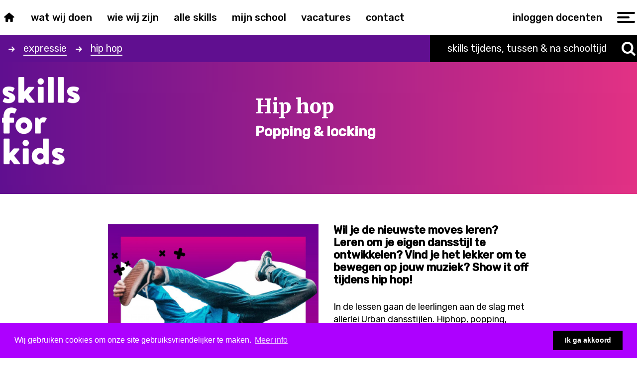

--- FILE ---
content_type: text/html; charset=utf-8
request_url: https://www.skillsforkids.nl/skills/hip-hop
body_size: 4941
content:
<!DOCTYPE html>
<html dir="ltr" lang="nl" xml:lang="nl">
<head>
	
	<!--
	******************************************************************
	 SKILLS FOR KIDS 2026	 Ontwerp & Techniek	: Bureau Visueel - www.bureauvisueel.com
	******************************************************************
	-->
	
	<title>Hip hop</title>
	<base href="https://www.skillsforkids.nl/" />
	<meta charset="utf-8">
	<meta name="viewport" content="width=device-width, initial-scale=1.0, user-scalable=no">
	
	<meta name="description" content="Skills For Kids" />
	<link href="https://www.skillsforkids.nl/hip-hop" rel="canonical" />
	
	<link href="https://fonts.googleapis.com/css?family=Merriweather:900|Rubik:400,500" rel="stylesheet"> 
	<link rel="stylesheet" type="text/css" href="css/bootstrap.css?t=1769017129" media="screen">
	<link rel="stylesheet" type="text/css" href="js/colorbox/colorbox.css" />
	<link rel="stylesheet" type="text/css" href="css/screen.css?t=1769017129" />
	<link rel="stylesheet" type="text/css" href="css/form_builder.css" media="screen" />
	
	<script src="//ajax.googleapis.com/ajax/libs/jquery/3.1.1/jquery.min.js"></script>
	<script>window.jQuery || document.write('<script src="js/jquery.3.1.1.min.js"><\/script>')</script>
	
	<!--[if lt IE 9]>
	<script src="http://html5shim.googlecode.com/svn/trunk/html5.js"></script>
	<![endif]-->
	
	<meta property="og:type" content="website" />
	<meta property="og:url" content="https://www.skillsforkids.nl/hip-hop" />
	<meta property="og:image" content="https://www.skillsforkids.nl/assets/cache/data/skills/expressie/18-hiphop-max-w300.jpg" />
	<meta property="og:title" content="Hip hop" />


	
</head>
<body class="tpl-product-product skill-detail-page skill-18 category-1 menu-2 lang-nl">


<div class="site-wrapper">
	
	<header class="site-header">
		<div class="primary">
			<a href="https://www.skillsforkids.nl/home" class="comp-logo"></a>
			<div class="container icon-bar">
				<div class="nav-icon">
					<div class="middle"></div>
				</div>
			</div>
			<div class="container navigation-bar">
				<nav class="bv-navigation">
					<ul class="mainnav">
						<li><a href="https://www.skillsforkids.nl/home"><i class="icn-home"></i></a></li>
						<li><a href="https://www.skillsforkids.nl/wat-wij-doen">Wat wij doen</a></li>
						<li><a href="https://www.skillsforkids.nl/wie-wij-zijn">Wie wij zijn</a></li>
						<li><a href="https://www.skillsforkids.nl/skills">Alle skills</a></li>
						<li><a href="scholen">Mijn school</a></li>
                        <li><a href="https://www.skillsforkids.nl/vacatures">Vacatures</a></li>
						<li><a href="https://www.skillsforkids.nl/contact">Contact</a></li>
					</ul>
				</nav>
				<div class="trigger"><a href="https://planning.skillsforkids.nl" target="_blank">inloggen docenten</a></div>
			</div>
		</div>
		<div class="secondary">
			<div class="container">
				<div class="leftcol crumbs-container"></div>
				<div class="rightcol">
					<div class="pay-off">skills tijdens, tussen &amp; na schooltijd</div>
					<a href="#" class="search-toggle"><i class="icn-search-1"></i></a>
				</div>
			</div>
		</div>
	</header>
	
	<div class="mobile-nav" id="mobile-nav">
		<div class="primary-bar gradient-purple">
			<div class="container">
				<a href="https://www.skillsforkids.nl/skills" class="cta-skills"><span>bekijk hier onze</span>101 skills <i class="icn-right-small"></i></a>
			</div>
		</div>
		<div class="secondary-bar">
			<div class="container">
				<div class="row">
					<div class="col-sm-6">
						<ul class="mainnav">
							<li><a href="skills">Onze skills</a>
								<ul>
																		<li><a href="https://www.skillsforkids.nl/skills/geen" title="Bekijk alle skils in GEEN"><i class="icn-right-small"></i> GEEN</a></li>
																		<li><a href="https://www.skillsforkids.nl/skills/expressie" title="Bekijk alle skils in Expressie"><i class="icn-right-small"></i> Expressie</a></li>
																		<li><a href="https://www.skillsforkids.nl/skills/taal" title="Bekijk alle skils in Taal"><i class="icn-right-small"></i> Taal</a></li>
																		<li><a href="https://www.skillsforkids.nl/skills/media-communicatie" title="Bekijk alle skils in Media communicatie"><i class="icn-right-small"></i> Media communicatie</a></li>
																		<li><a href="https://www.skillsforkids.nl/skills/sport" title="Bekijk alle skils in Sport"><i class="icn-right-small"></i> Sport</a></li>
																		<li><a href="https://www.skillsforkids.nl/skills/beeldend" title="Bekijk alle skils in Beeldend"><i class="icn-right-small"></i> Beeldend</a></li>
																		<li><a href="https://www.skillsforkids.nl/skills/techniek" title="Bekijk alle skils in Techniek"><i class="icn-right-small"></i> Techniek</a></li>
																		<li><a href="https://www.skillsforkids.nl/skills/maatschappelijke-vorming" title="Bekijk alle skils in Maatschappelijke vorming"><i class="icn-right-small"></i> Maatschappelijke vorming</a></li>
																	</ul>
							</li>
							<li><a href="scholen">Scholen</a>
								<ul>
									<li><a href="scholen"><i class="icn-right-small"></i> bekijk alle scholen</a></li>
									<li><a href="https://www.skillsforkids.nl/contact"><i class="icn-right-small"></i> zit jouw school er nog niet bij</a></li>
								</ul>
							</li>
						</ul>
					</div>
					<div class="col-sm-6">
						<ul class="mainnav">
							<li><a href="https://www.skillsforkids.nl/wat-wij-doen">Wat wij doen</a>
								<ul>
									<li><a href="https://www.skillsforkids.nl/wat-wij-doen/tijdens-schooltijd"><i class="icn-right-small"></i> tijdens schooltijd</a></li>
									<li><a href="https://www.skillsforkids.nl/wat-wij-doen/in-de-pauze"><i class="icn-right-small"></i> in de pauze</a></li>
									<li><a href="https://www.skillsforkids.nl/wat-wij-doen/na-schooltijd"><i class="icn-right-small"></i> na schooltijd</a></li>
									<li><a href="https://www.skillsforkids.nl/wat-wij-doen/in-de-vakantie"><i class="icn-right-small"></i> in de vakantie</a></li>
								</ul>
							</li>
							<li><a href="https://www.skillsforkids.nl/wie-wij-zijn">Wie wij zijn</a>
								<ul>
																		<li><a href="https://www.skillsforkids.nl/wie-wij-zijn/waarom-kiezen-voor-ons"><i class="icn-right-small"></i> waarom kiezen voor ons</a></li>
								</ul>
							</li>
							<li><a href="docenten">Onze vakdocenten</a></li>
							<li><a href="https://www.skillsforkids.nl/vacatures">Vacatures</a></li>
							<li><a href="https://www.skillsforkids.nl/contact">Contact</a></li>
						</ul>
					</div>
					
					<div class="col-sm-6 contact-info">
											</div>
					<div class="col-sm-6">
						<a href="https://planning.skillsforkids.nl" target="_blank" class="cta-login-button"><span class="inner">Inloggen scholen/docenten <i class="icn-right-small"></i></span></a>
					</div>
				</div>
			</div>
		</div>
	</div>
	<div class="search-panel gradient-green" id="search-panel">
		<div class="container">
			<div class="close-icon search-toggle">
				<div class="middle"></div>
			</div>
			<form method="get" action="zoeken" class="qsearch">
				<div class="tagline">zoek hier je skill <i class="icn-right-small"></i></div>
				<input type="text" name="filter_keyword" value="" placeholder="Ik zoek ..." />
			</form>
		</div>
	</div>
<div class="page-banner gradient-purple">
	<div class="container">
		<a href="index.php" class="logo"></a>
				<div class="banner-content">
			<h1>Hip hop</h1><em>Popping &amp; locking</em>					</div>
			
	</div>
</div>	
<main class="main-body tpl-skill-detail">
		
	<div class="mod-crumbs">
		<nav class="path category-6" role="navigation">
						<div class="path-item" itemscope itemtype="http://data-vocabulary.org/Breadcrumb">
				<i class="icn-right-small"></i>  <a href="https://www.skillsforkids.nl/skills/expressie" title="Expressie" itemprop="url"><span itemprop="title">Expressie</span></a>
			</div>
						<div class="path-item" itemscope itemtype="http://data-vocabulary.org/Breadcrumb">
				<i class="icn-right-small"></i>  <a href="https://www.skillsforkids.nl/expressie/hip-hop" title="Hip hop" itemprop="url"><span itemprop="title">Hip hop</span></a>
			</div>
					</nav>
	</div>	
		
	<div class="mod-skills-intro">
		<div class="container">
			<div class="row">
				<div class="col-sm-10 col-sm-offset-1 col-md-8 col-md-offset-2 bv-intro-title">
					
					<figure class="intro-image">
						<img src="https://www.skillsforkids.nl/assets/cache/data/skills/expressie/18-hiphop-max-w1000.jpg" alt="Hip hop" />
					</figure>
					
					<div class="intro-output bv-eqh bv-ouput">
						<p>Wil je de nieuwste moves leren? Leren om je eigen dansstijl te ontwikkelen? Vind je het lekker om te bewegen op jouw muziek? Show it off tijdens hip hop!</p>

<p>In de lessen gaan de leerlingen aan de slag met allerlei Urban dansstijlen. Hiphop, popping, locking, housedance en afro-hiphop. Freestylen en Battelen is natuurlijk een vast onderdeel van de les. De lessen bestaan uit een warming up, dansen aanleren, spelletjes en improvisatie. Aan het eind van de les gaan de kinderen stretchen om spierpijn te voorkomen en leniger te worden.</p>

<p>disclaimer: elke docent vult deze activiteit in vanuit eigen expertise en rekening houdend met de doelgroep</p>
					</div>
					
				</div>
			</div>
		</div>
	</div>
	
	<div class="mod-skills-form">
		<div class="container">
			<div class="row">
				<div class="col-sm-10 col-sm-offset-1 col-md-8 col-md-offset-2">
					<h3 class="mod-title">Vraag meer informatie aan over <span class="category-title">hip hop</span></h3>
					<style type="text/css">
#form-password-overlay {
	opacity: 0,8;
}
</style>

<div class="form pageform ">
	
		
		
	<div class="">
		
		<form id="form2" class="form-default">
			
				
							
					
					
					<div class="form-columns"><div class="col-6 col-left">					
								
							
				
										<div class="field-row form-required field-type-text">
										
											<label for="naam">Naam						<span class="required">*</span></label>
										
											
																								<input type="text" class="txt" name="naam" id="naam"    value="" />
						
										
										</div>
										
					
					
					
					
								
							
				
										<div class="field-row">
										
											<label for="telefoon">Telefoon						</label>
										
											
																								<input type="text" class="txt" name="telefoon" id="telefoon"    value="" />
						
										
										</div>
										
					
					
					
					
								
							
					
					
					</div><div class="col-6 col-right">					
								
							
				
										<div class="field-row form-required field-type-email">
										
											<label for="email">Emailadres						<span class="required">*</span></label>
										
											
						<input type="text" name="email" id="email" class="txt form-email" />
												
										
										</div>
										
					
					
					
					
								
							
				
										<div class="field-row">
										
											<label for="bericht">Vraag						</label>
										
											
																								<textarea name="bericht" id="bericht"   ></textarea>
						
										
										</div>
										
					
					
					
					
								
							
					
					
					</div></div>					
								
							
				
										<div class="field-row">
										
										
											
						<div class="loader"><a onclick="submitForm($(this), 2, $(this).next().html(), '')" class="button">Aanvraag versturen</a></div>
						<div style="display: none" class="success">Bedankt voor je aanvraag</div>
						
										
										</div>
										
					
					
					
					
								
			
			<input type="hidden" name="url" value="http://www.skillsforkids.nl/skills/hip-hop" />
			<input type="hidden" name="uri" value="/skills/hip-hop" />
			<input type="hidden" name="page_title" value="Hip hop" />
			
			

		</form>
	</div>
</div>

<script type="text/javascript"><!--
var form_language = {'errorheader': 'Het formulier kon niet verstuurd worden', 'required': 'Vul a.u.b. alle verplichte velden in', 'captcha': 'De verificatiecode komt niet overeen met de afbeedling', 'invalid_email': 'Gebruik a.u.b een geldig emailadres', 'mismatch': 'De emailadressen komen niet overeen', 'minlength': 'Please enter at least [min] characters', 'file_name': 'Bestandsnaam moet tussen de 3 en 128 karakters zijn', 'file_size': 'Bestandsgrootte is te groot', 'file_ext': 'Bestandsextensie is niet toegestaan', 'file_upload': 'Bestand upload fout', 'button_continue': 'Verder'}//--></script>				</div>
			</div>
		</div>
	</div>
	
	<div class="mod-skills-related">
		<div class="container">
			
			<div class="row mod-header">
				<div class="col-sm-8 col-sm-offset-1 col-md-6 col-md-offset-2">
					<h3 class="mod-title">Andere toffe skills in de categorie <span class="category-title">expressie</span></h3>
				</div>
			</div>
			
			<div class="row skills-grid">
				
				<article class="article item col-xs-6 col-sm-4 col-md-3 col-lg-5th skill-160 category-1" data-wow-delay="0s"> 
	<div class="inner">
				<figure class="bv-image">
			<img src="https://www.skillsforkids.nl/assets/cache/data/63bdcffd-588b-405e-a312-057c5957ebc9-cr-425x600.jpeg" alt="Jungle Boogie" />
		</figure>
				<header class="bv-header">
			<span class="icon"></span>
			<h2>Jungle Boogie</h2>
			<span class="subtitle"></span>
		</header>
		<a href="https://www.skillsforkids.nl/expressie/jungle-boogie?manufacturer_id=" class="goto">Lees meer &hellip;</a>
		<span class="arrow"><i class="icn-expressie"></i></span>
	</div>
</article>
<article class="article item col-xs-6 col-sm-4 col-md-3 col-lg-5th skill-17 category-1" data-wow-delay="0,04s"> 
	<div class="inner">
				<figure class="bv-image">
			<img src="https://www.skillsforkids.nl/assets/cache/data/skills/expressie/17-streetdance-cr-425x600.jpg" alt="Streetdance" />
		</figure>
				<header class="bv-header">
			<span class="icon"></span>
			<h2>Streetdance</h2>
			<span class="subtitle">Dancing in the street!</span>
		</header>
		<a href="https://www.skillsforkids.nl/expressie/streetdance?manufacturer_id=" class="goto">Lees meer &hellip;</a>
		<span class="arrow"><i class="icn-expressie"></i></span>
	</div>
</article>
<article class="article item col-xs-6 col-sm-4 col-md-3 col-lg-5th skill-6 category-1" data-wow-delay="0,08s"> 
	<div class="inner">
				<figure class="bv-image">
			<img src="https://www.skillsforkids.nl/assets/cache/data/skills/expressie/6-percussie-cr-425x600.jpg" alt="Percussie" />
		</figure>
				<header class="bv-header">
			<span class="icon"></span>
			<h2>Percussie</h2>
			<span class="subtitle">Boem tak boem boem tak</span>
		</header>
		<a href="https://www.skillsforkids.nl/expressie/percussie?manufacturer_id=" class="goto">Lees meer &hellip;</a>
		<span class="arrow"><i class="icn-expressie"></i></span>
	</div>
</article>
<article class="article item col-xs-6 col-sm-4 col-md-3 col-lg-5th skill-92 category-1" data-wow-delay="0,12s"> 
	<div class="inner">
				<figure class="bv-image">
			<img src="https://www.skillsforkids.nl/assets/cache/data/skills/expressie/92-gitaarles-cr-425x600.jpg" alt="Gitaarles" />
		</figure>
				<header class="bv-header">
			<span class="icon"></span>
			<h2>Gitaarles</h2>
			<span class="subtitle">Een aap die geen bananen eet</span>
		</header>
		<a href="https://www.skillsforkids.nl/expressie/gitaarles?manufacturer_id=" class="goto">Lees meer &hellip;</a>
		<span class="arrow"><i class="icn-expressie"></i></span>
	</div>
</article>
<article class="article item col-xs-6 col-sm-4 col-md-3 col-lg-5th skill-139 category-4" data-wow-delay="0,16s"> 
	<div class="inner">
				<figure class="bv-image">
			<img src="https://www.skillsforkids.nl/assets/cache/data/skills/expressie/13-kleuterdans-cr-425x600.jpg" alt="Dans algemeen" />
		</figure>
				<header class="bv-header">
			<span class="icon"></span>
			<h2>Dans algemeen</h2>
			<span class="subtitle">Voetjes van de vloer...</span>
		</header>
		<a href="https://www.skillsforkids.nl/expressie/dans-algemeen?manufacturer_id=" class="goto">Lees meer &hellip;</a>
		<span class="arrow"><i class="icn-sport"></i></span>
	</div>
</article>
				
			</div>
		</div>
	</div>

</main>

	<footer class="site-footer">
		<div class="container">
			<a href="#" class="logo white"></a>
			<div class="row">
				<div class="col-sm-6 left-box">
					<div class="info">
						<p>Zou je ons graag willen spreken over ons aanbod, de mogelijkheden voor jouw school, of heb jij een andere vraag? Neem dan gerust contact met ons op.</p>
						<p>Prinsegracht 27<br /> 2512 EW Den Haag</p>
						<p>070 850 99 55<br /> info@skillsforkids.nl</p>
						<p>KvK 27374400</p>
					</div>
				</div>
				<div class="col-sm-6 right-box">
					<h3>Bekijk onze skills</h3>
					<ul class="quicklinks">
						<li><a href="https://www.skillsforkids.nl/skills"><i class="icn-right-small"></i> Alle skills</a></li>
												<li><a href="https://www.skillsforkids.nl/skills/geen" title="Bekijk alle skils in GEEN"><i class="icn-right-open-2"></i> GEEN</a></li>
												<li><a href="https://www.skillsforkids.nl/skills/expressie" title="Bekijk alle skils in Expressie"><i class="icn-right-open-2"></i> Expressie</a></li>
												<li><a href="https://www.skillsforkids.nl/skills/taal" title="Bekijk alle skils in Taal"><i class="icn-right-open-2"></i> Taal</a></li>
												<li><a href="https://www.skillsforkids.nl/skills/media-communicatie" title="Bekijk alle skils in Media communicatie"><i class="icn-right-open-2"></i> Media communicatie</a></li>
												<li><a href="https://www.skillsforkids.nl/skills/sport" title="Bekijk alle skils in Sport"><i class="icn-right-open-2"></i> Sport</a></li>
												<li><a href="https://www.skillsforkids.nl/skills/beeldend" title="Bekijk alle skils in Beeldend"><i class="icn-right-open-2"></i> Beeldend</a></li>
												<li><a href="https://www.skillsforkids.nl/skills/techniek" title="Bekijk alle skils in Techniek"><i class="icn-right-open-2"></i> Techniek</a></li>
												<li><a href="https://www.skillsforkids.nl/skills/maatschappelijke-vorming" title="Bekijk alle skils in Maatschappelijke vorming"><i class="icn-right-open-2"></i> Maatschappelijke vorming</a></li>
											</ul>
					
					<div class="socials">
						<a href="https://www.instagram.com/skillsforkids070/" target="_blank"><i class="icn-instagramm"></i></a>
						<a href="https://www.facebook.com/SkillsForKids/" target="_blank"><i class="icn-facebook-squared"></i></a>
						<a href="https://www.linkedin.com/company/skillsforkids/" target="_blank"><i class="icn-linkedin-squared"></i></a>
					</div>
					
				</div>
			</div>
			<div class="credits">
				<strong>Copyright 2026</strong>
				Skills for Kids<br />
				<strong>Ontwerp &amp; ontwikkeld door</strong>
				<a href="http://www.bureauvisueel.com/" target="_blank">Bureau Visueel</a><br />
				<strong>Kleine lettertjes</strong>
				<a href="algemene-voorwaarden" target="_blank">Algemene Voorwaarden</a><br />
				<a href="privacy" target="_blank">Privacy &amp; colofon</a>
			</div>
		</div>
	</footer>

</div>


<script src="https://cdnjs.cloudflare.com/ajax/libs/waypoints/4.0.1/jquery.waypoints.min.js"></script>
<script type="text/javascript" src="js/jcombined.js"></script>
<script type="text/javascript" src="js/jstuff.js?v=1.5.1"></script>
<script type="text/javascript" src="js/ajaxupload.js"></script>
<script type="text/javascript" src="js/form_builder.js"></script>

<!-- Begin Cookie Consent script https://cookiescript.info/ -->
<link rel="stylesheet" type="text/css" href="//cdnjs.cloudflare.com/ajax/libs/cookieconsent2/3.0.3/cookieconsent.min.css" />
<script src="//cdnjs.cloudflare.com/ajax/libs/cookieconsent2/3.0.3/cookieconsent.min.js"></script>
<script>
window.addEventListener("load", function(){
window.cookieconsent.initialise({
  "palette": {
    "popup": {
      "background": "#ad00ff",
      "text": "#fff"
    },
    "button": {
      "background": "#000000",
      "text": "#ffffff"
    }
  },
  "content": {
    "message": "Wij gebruiken cookies om onze site gebruiksvriendelijker te maken.",
    "dismiss": "Ik ga akkoord",
    "link": "Meer info",
	 "href": "privacy"
  }
})});
</script>
<!-- End Cookie Consent script -->

<!-- Global site tag (gtag.js) - Google Analytics -->
<script async src="https://www.googletagmanager.com/gtag/js?id=UA-60342682-32"></script>
<script>
  window.dataLayer = window.dataLayer || [];
  function gtag(){dataLayer.push(arguments);}
  gtag('js', new Date());

  gtag('config', 'UA-60342682-32');
</script>
</body>
</html>

--- FILE ---
content_type: text/css
request_url: https://www.skillsforkids.nl/js/colorbox/colorbox.css
body_size: 1246
content:
/*
    Colorbox Core Style:
    The following CSS is consistent between example themes and should not be altered.
*/
#colorbox, #cboxOverlay, #cboxWrapper{position:absolute; top:0; left:0; z-index:9999; overflow:hidden;}
#cboxWrapper {max-width:none;}
#cboxOverlay{position:fixed; width:100%; height:100%;}
#cboxMiddleLeft, #cboxBottomLeft{clear:left;}
#cboxContent{position:relative;}
#cboxLoadedContent{overflow:auto; -webkit-overflow-scrolling: touch;}
#cboxTitle{margin:0;}
#cboxLoadingOverlay, #cboxLoadingGraphic{position:absolute; top:0; left:0; width:100%; height:100%;}
#cboxPrevious, #cboxNext, #cboxClose, #cboxSlideshow{cursor:pointer;}
.cboxPhoto{float:left; margin:auto; border:0; display:block; max-width:none; -ms-interpolation-mode:bicubic;}
.cboxIframe{width:100%; height:100%; display:block; border:0;}
#colorbox, #cboxContent, #cboxLoadedContent{box-sizing:content-box; -moz-box-sizing:content-box; -webkit-box-sizing:content-box;}

/* 
    User Style:
    Change the following styles to modify the appearance of Colorbox.  They are
    ordered & tabbed in a way that represents the nesting of the generated HTML.
*/
#cboxOverlay{background: #000;}
#colorbox{outline:0;}
    #cboxContent{margin:30px; overflow:visible; background:#fff;}
        .cboxIframe{background:#fff;}
        #cboxError{padding:50px; border:1px solid #ccc;}
        #cboxLoadedContent{
        
        	background:#fff; 
        	padding: 0;
        	
        	box-shadow: 0px 0px 5px rgba(0,0,0,0.3);
        	-moz-box-shadow: 0px 0px 5px rgba(0,0,0,0.3);
        	-webkit-box-shadow: 0px 0px 5px rgba(0,0,0,0.3); 
        	
        }
        #cboxLoadingGraphic{background:url(images/loader.gif) no-repeat center center;}
        #cboxLoadingOverlay{background:#fff;}
        #cboxTitle{
        	position:absolute; 
        	top: -30px; 
        	left: 50px; 
        	color:#fff;
        	font-weight: 900;
        	text-transform: uppercase;
        }
        #cboxCurrent{position:absolute; top:-30px; left: 0px; color: #fff;}

        /* these elements are buttons, and may need to have additional styles reset to avoid unwanted base styles */
        #cboxPrevious, #cboxNext, #cboxSlideshow, #cboxClose {border:0; padding:0; margin:0; overflow:visible; text-indent:-9999px; width:20px; height:20px; position:absolute; top:-20px; background:url(images/controls.png) no-repeat 0 0; z-index: 9999; }
        
        /* avoid outlines on :active (mouseclick), but preserve outlines on :focus (tabbed navigating) */
        #cboxPrevious:active, #cboxNext:active, #cboxSlideshow:active, #cboxClose:active {outline:0;}

		#cboxPrevious{
			position:absolute; top:50%; left:-15px; 
			margin-top:-15px; 
			background:url(images/prev.png) no-repeat;
			width:30px; height:30px; text-indent:-9999px;
			}
		#cboxPrevious.hover{}
		
		#cboxNext{
			position:absolute; top:50%; right:-15px; 
			margin-top:-15px; 
			background:url(images/next.png) no-repeat;
			width:30px; height:30px; text-indent:-9999px;
			}
		#cboxNext.hover{}
		
		#cboxClose{
			display:block; 
			width:30px; 
			height:30px;
			font-size: 0;
			color: #fff;
			text-indent: 0;
			background:url(images/closebox.png) no-repeat;
			
			position:absolute; 
			top:-15px; 
			right:-15px; 
			
		}
		#cboxClose.hover{}
       
        .cboxSlideshow_on #cboxPrevious, .cboxSlideshow_off #cboxPrevious{right:66px;}
        .cboxSlideshow_on #cboxSlideshow{background-position:-75px -25px; right:44px;}
        .cboxSlideshow_on #cboxSlideshow:hover{background-position:-100px -25px;}
        .cboxSlideshow_off #cboxSlideshow{background-position:-100px 0px; right:44px;}
        .cboxSlideshow_off #cboxSlideshow:hover{background-position:-75px -25px;}



--- FILE ---
content_type: text/css
request_url: https://www.skillsforkids.nl/css/screen.css?t=1769017129
body_size: 20826
content:
@charset "UTF-8";
/* @group ALGEMEEN */
article,
aside,
details,
figcaption,
figure,
footer,
header,
hgroup,
menu,
nav,
section {
  display: block;
}
html,
body {
  box-sizing: border-box;
  height: 100%;
  -webkit-font-smoothing: antialiased;
}
*,
*:before,
*:after {
  box-sizing: inherit;
}
body {
  font-family: 'Rubik', sans-serif;
  font-size: 18px;
  line-height: 1.4em;
  color: #000;
  font-weight: 400;
}
h1,
h2,
h3,
h4 {
  font-family: 'Rubik', sans-serif;
  line-height: 1em;
  margin: 0 0 5px;
  color: #000;
  font-weight: 500;
}
h1 a,
h2 a,
h3 a,
h4 a {
  color: inherit;
}
h1.merri,
h2.merri,
h3.merri,
h4.merri {
  font-family: 'Merriweather', serif;
  font-weight: 900;
}
.merri {
  font-family: 'Merriweather', serif;
  font-weight: 900;
}
h1 {
  font-size: 50px;
}
h2 {
  font-size: 24px;
}
h3 {
  font-size: 20px;
}
.mod-title {
  font-size: 50px;
  font-weight: 500;
}
ul,
ol,
li {
  margin: 0;
  padding: 0;
  list-style: none;
}
textarea,
input[type="text"],
input[type="button"],
input[type="submit"] {
  -webkit-appearance: none;
  border-radius: 0;
}
/* @end */
/* @group default links */
a:link,
a:active,
a:visited {
  outline: none;
  color: #ef4354;
}
a:hover {
  text-decoration: none;
}
a:hover,
a:focus {
  color: #6b0196;
}
a:active,
a:focus,
*:focus {
  outline: none !important;
}
.noclick {
  cursor: default;
}
img {
  max-width: 100%;
}
.containerx {
  background: rgba(75, 125, 88, 0.8);
}
.main-body {
  padding: 0;
}
.tpl-category .main-body {
  background: #f2f2f2;
}
@media (max-width: 991px) {
  h1 {
    font-size: 46px;
  }
}
@media (max-width: 767px) {
  h1 {
    font-size: 32px;
  }
  .container {
    padding-left: 20px;
    padding-right: 20px;
  }
}
/* @end */
/* @group GRADIENTS */
/* 1 - expressie - purple to pink */
/* 2 - taal - blue to blue */
/* 3 - media - green to mint */
/* 4 - sport - yellow to green */
/* 5 - beeld. kunst - orange to yellow */
/* 6 - techniek - purple to blue */
/* 7 - maatsch. vorming - red to pink */
/* pink to blue-ish */
.gradient-purple {
  background: #600f90;
  background: -moz-linear-gradient(left, #600f90 0%, #e23184 100%);
  background: -webkit-linear-gradient(left, #600f90 0%, #e23184 100%);
  background: linear-gradient(to right, #600f90 0%, #e23184 100%);
  filter: progid:DXImageTransform.Microsoft.gradient(startColorstr='@gr_purple_l', endColorstr='@gr_purple_r', GradientType=1);
}
.gradient-blue {
  /* Permalink - use to edit and share this gradient: http://colorzilla.com/gradient-editor/#000000+0,ffffff+100 */
  background: #74fbfd;
  /* Old browsers */
  background: -moz-linear-gradient(left, #74fbfd 0%, #245df6 100%);
  /* FF3.6-15 */
  background: -webkit-linear-gradient(left, #74fbfd 0%, #245df6 100%);
  /* Chrome10-25,Safari5.1-6 */
  background: linear-gradient(to right, #74fbfd 0%, #245df6 100%);
  /* W3C, IE10+, FF16+, Chrome26+, Opera12+, Safari7+ */
  filter: progid:DXImageTransform.Microsoft.gradient(startColorstr='@gr_blue_l', endColorstr='@gr_blue_r', GradientType=1);
  /* IE6-9 */
}
.gradient-green {
  background: #5dca3b;
  background: -moz-linear-gradient(left, #5dca3b 0%, #75fbd0 100%);
  background: -webkit-linear-gradient(left, #5dca3b 0%, #75fbd0 100%);
  background: linear-gradient(to right, #5dca3b 0%, #75fbd0 100%);
  filter: progid:DXImageTransform.Microsoft.gradient(startColorstr='@gr_green_l', endColorstr='@gr_green_r', GradientType=1);
}
.gradient-yellow {
  background: #ffff54;
  background: -moz-linear-gradient(left, #ffff54 0%, #75fb4c 100%);
  background: -webkit-linear-gradient(left, #ffff54 0%, #75fb4c 100%);
  background: linear-gradient(to right, #ffff54 0%, #75fb4c 100%);
  filter: progid:DXImageTransform.Microsoft.gradient(startColorstr='@gr_yellow_l', endColorstr='@gr_yellow_r', GradientType=1);
}
.gradient-orange {
  background: #eb5428;
  background: -moz-linear-gradient(left, #eb5428 0%, #f9d849 100%);
  background: -webkit-linear-gradient(left, #eb5428 0%, #f9d849 100%);
  background: linear-gradient(to right, #eb5428 0%, #f9d849 100%);
  filter: progid:DXImageTransform.Microsoft.gradient(startColorstr='@gr_orange_l', endColorstr='@gr_orange_r', GradientType=1);
}
.gradient-lila {
  background: #ad24f6;
  background: -moz-linear-gradient(left, #ad24f6 0%, #0004f5 100%);
  background: -webkit-linear-gradient(left, #ad24f6 0%, #0004f5 100%);
  background: linear-gradient(to right, #ad24f6 0%, #0004f5 100%);
  filter: progid:DXImageTransform.Microsoft.gradient(startColorstr='@gr_lila_l', endColorstr='@gr_lila_r', GradientType=1);
}
.gradient-red {
  background: #ea3323;
  background: -moz-linear-gradient(left, #ea3323 0%, #f095b9 100%);
  background: -webkit-linear-gradient(left, #ea3323 0%, #f095b9 100%);
  background: linear-gradient(to right, #ea3323 0%, #f095b9 100%);
  filter: progid:DXImageTransform.Microsoft.gradient(startColorstr='@gr_red_l', endColorstr='@gr_red_r', GradientType=1);
}
.gradient-pink {
  /* Permalink - use to edit and share this gradient: http://colorzilla.com/gradient-editor/#000000+0,ffffff+100 */
  background: #ff6069;
  /* Old browsers */
  background: -moz-linear-gradient(left, #ff6069 0%, #a1bfff 100%);
  /* FF3.6-15 */
  background: -webkit-linear-gradient(left, #ff6069 0%, #a1bfff 100%);
  /* Chrome10-25,Safari5.1-6 */
  background: linear-gradient(to right, #ff6069 0%, #a1bfff 100%);
  /* W3C, IE10+, FF16+, Chrome26+, Opera12+, Safari7+ */
  filter: progid:DXImageTransform.Microsoft.gradient(startColorstr='@gr_pink_l', endColorstr='@gr_pink_r', GradientType=1);
  /* IE6-9 */
}
.t-gradient-purple {
  color: #600f90;
  background: -webkit-linear-gradient(#600f90, #e23184);
  -webkit-background-clip: text;
  -webkit-text-fill-color: transparent;
}
.t-gradient-blue {
  color: #74fbfd;
  background: -webkit-linear-gradient(#74fbfd, #245df6);
  -webkit-background-clip: text;
  -webkit-text-fill-color: transparent;
}
.t-gradient-green {
  color: #5dca3b;
  background: -webkit-linear-gradient(#5dca3b, #75fbd0);
  -webkit-background-clip: text;
  -webkit-text-fill-color: transparent;
}
.t-gradient-yellow {
  color: #ffff54;
  background: -webkit-linear-gradient(#ffff54, #75fb4c);
  -webkit-background-clip: text;
  -webkit-text-fill-color: transparent;
}
.t-gradient-orange {
  color: #eb5428;
  background: -webkit-linear-gradient(#eb5428, #f9d849);
  -webkit-background-clip: text;
  -webkit-text-fill-color: transparent;
}
.t-gradient-lila {
  color: #ad24f6;
  background: -webkit-linear-gradient(#ad24f6, #0004f5);
  -webkit-background-clip: text;
  -webkit-text-fill-color: transparent;
}
.t-gradient-red {
  color: #ea3323;
  background: -webkit-linear-gradient(#ea3323, #f095b9);
  -webkit-background-clip: text;
  -webkit-text-fill-color: transparent;
}
.t-purple {
  color: #600f90;
}
.t-blue {
  color: #74fbfd;
}
.t-green {
  color: #5dca3b;
}
.t-yellow {
  color: #eb5428;
}
.t-orange {
  color: #eb5428;
}
.t-lila {
  color: #ad24f6;
}
.t-red {
  color: #ea3323;
}
@-webkit-keyframes bganimate {
  0% {
    background-position: 0% 50%;
  }
  50% {
    background-position: 100% 50%;
  }
  100% {
    background-position: 0% 50%;
  }
}
@-moz-keyframes bganimate {
  0% {
    background-position: 0% 50%;
  }
  50% {
    background-position: 100% 50%;
  }
  100% {
    background-position: 0% 50%;
  }
}
@keyframes bganimate {
  0% {
    background-position: 0% 50%;
  }
  50% {
    background-position: 100% 50%;
  }
  100% {
    background-position: 0% 50%;
  }
}
/* @end */
/* @group BUTTON */
.button {
  display: inline-block;
  background: #000;
  color: #fff !important;
  font-size: 18px;
  line-height: 1;
  font-weight: 500;
  white-space: nowrap;
  padding: 0.9em 1.2em;
  border-radius: 4px;
  text-transform: lowercase;
  position: relative;
  overflow: hidden;
  border: none;
}
.button span {
  display: block;
  position: relative;
  z-index: 10;
}
.button:before {
  display: block;
  content: "";
  width: 360px;
  height: 360px;
  border-radius: 50%;
  background: #00bc81;
  position: absolute;
  top: 50%;
  left: 50%;
  z-index: 2;
  transform-origin: center center;
  transition: all 0.6s ease-in-out 0s;
  transform: translate(-50%, -50%) scale(0.01);
  opacity: 0;
}
.button:hover:before {
  transform: translate(-50%, -50%) scale(1);
  opacity: 1;
}
.button.big {
  font-size: 24px;
}
.button.small {
  font-size: 16px;
  padding: 0.6em 1em;
}
.button.purple {
  background: #6b0196;
}
/* @end */
/* @group SITE-HEADER */
.logo {
  display: block;
  width: 156px;
  height: 180px;
  background: url(../img/skillsforkids-logo-black.png) top left no-repeat;
  background-size: contain;
}
.logo.white {
  background-image: url(../img/skillsforkids-logo-white.png);
}
.site-wrapper {
  padding-top: 70px;
}
.site-header {
  width: 100%;
  position: fixed;
  top: 0;
  left: 0;
  z-index: 900;
}
.site-header .icon-bar {
  position: relative;
  z-index: 900;
}
.site-header .navigation-bar {
  height: 70px;
  background: #fff;
  position: relative;
  transition: all 0.4s ease-in-out 0s;
  transform: translateY(0);
}
.site-header .navigation-bar:before {
  display: block;
  content: "";
  width: 100%;
  height: 100%;
  position: absolute;
  top: 0;
  left: 0;
  left: -50%;
  width: 200%;
  background: #fff;
  z-index: -1;
}
.site-header .bv-navigation {
  position: absolute;
  top: 20px;
  left: 4px;
}
.site-header .mainnav li {
  float: left;
  margin-right: 30px;
}
.site-header .mainnav a {
  display: block;
  color: #000;
  font-size: 20px;
  line-height: 30px;
  font-weight: 500;
  text-transform: lowercase;
}
.site-header .mainnav a:hover {
  opacity: 0.8;
  color: #6b0196;
}
.site-header .trigger {
  font-size: 20px;
  line-height: 30px;
  position: absolute;
  top: 20px;
  right: 70px;
}
.site-header .trigger a {
  display: block;
  color: #000;
  font-size: 20px;
  line-height: 30px;
  font-weight: 500;
  text-transform: lowercase;
}
.site-header .trigger a:hover {
  opacity: 0.8;
  color: #6b0196;
}
.site-header .secondary {
  background: none;
  font-size: 20px;
  position: relative;
}
.site-header .secondary .leftcol {
  width: 100%;
  float: left;
  color: #fff;
  position: relative;
  transition: all 0.4s ease-in-out;
}
.site-header .secondary .leftcol:before {
  display: block;
  content: "";
  width: 100%;
  height: 100%;
  position: absolute;
  top: 0;
  left: 0;
  left: auto;
  right: 0;
  width: 200%;
  background: #ff6069;
  z-index: -1;
}
.site-header .secondary .rightcol {
  padding: 0 20px;
  background: #000;
  height: 55px;
  line-height: 55px;
  color: #fff;
  position: absolute;
  top: 0;
  right: 0;
  z-index: 5;
  transition: all 0.4s ease-in-out;
}
.site-header .secondary .rightcol:before {
  display: block;
  content: "";
  width: 100%;
  height: 100%;
  position: absolute;
  top: 0;
  left: 0;
  left: -15px;
  width: 1500px;
  background: #000;
  z-index: -1;
}
.site-header .secondary .rightcol .pay-off {
  margin-right: 40px;
}
.site-header .secondary .rightcol .search-toggle {
  display: block;
  height: 100%;
  width: 55px;
  text-align: center;
  font-size: 30px;
  color: #fff;
  position: absolute;
  top: 0;
  right: -10px;
}
.bg-purple {
  background: #600f90 !important;
}
.bg-purple:before {
  background: #600f90 !important;
}
.bg-blue {
  background: #74fbfd !important;
}
.bg-blue:before {
  background: #74fbfd !important;
}
.bg-blue .path {
  color: #000;
}
.bg-blue .path a {
  border-bottom-color: #000;
}
.bg-green {
  background: #5dca3b !important;
}
.bg-green:before {
  background: #5dca3b !important;
}
.bg-green .path {
  color: #000;
}
.bg-green .path a {
  border-bottom-color: #000;
}
.bg-yellow {
  background: #ffff54 !important;
}
.bg-yellow:before {
  background: #ffff54 !important;
}
.bg-yellow .path {
  color: #000;
}
.bg-yellow .path a {
  border-bottom-color: #000;
}
.bg-orange {
  background: #eb5428 !important;
}
.bg-orange:before {
  background: #eb5428 !important;
}
.bg-orange .path {
  color: #000;
}
.bg-orange .path a {
  border-bottom-color: #000;
}
.bg-lila {
  background: #ad24f6 !important;
}
.bg-lila:before {
  background: #ad24f6 !important;
}
.bg-red {
  background: #ea3323 !important;
}
.bg-red:before {
  background: #ea3323 !important;
}
.bg-red .path {
  color: #000;
}
.bg-red .path a {
  border-bottom-color: #000;
}
.bg-pink {
  background: #ff6069 !important;
}
.bg-pink:before {
  background: #ff6069 !important;
}
.mod-crumbs {
  display: none;
}
.path {
  height: 55px;
  color: #fff;
  text-transform: lowercase;
  padding-top: 15px;
}
.path a {
  display: inline-block;
  color: inherit;
  border-bottom: 2px solid #fff;
  margin-left: 5px;
}
.path i {
  position: relative;
  top: 2px;
}
.path .path-item {
  display: inline-block;
  margin-left: 5px;
}
.scrolled .site-header .primary {
  box-shadow: 0 0 3px rgba(0, 0, 0, 0.2);
}
@media (max-width: 1280px) {
  .site-header .secondary .leftcolxx {
    width: 60%;
  }
  .site-header .secondary .rightcolxx {
    width: 40%;
  }
  .site-header .secondary .text2 {
    display: none;
  }
}
@media (max-width: 991px) {
  .site-header .comp-logo {
    display: block;
    height: 40px;
    width: 40px;
    background: url(../img/skillsforkids-logo-black.png) top left no-repeat;
    background-size: contain;
    position: absolute;
    top: 10px;
    left: 20px;
    z-index: 1;
    transition: all 0.25s ease-in-out 0s;
  }
  .site-header .bv-navigation {
    display: none;
  }
  .skill-detail-page .site-header .secondary .rightcol .pay-off {
    display: none;
  }
}
@media (max-width: 767px) {
  .site-header .nav-icon {
    right: 20px;
  }
  .site-header .trigger {
    top: 12px;
    right: 80px;
  }
  .site-header .secondary .leftcol {
    display: none;
  }
  .site-header .secondary .rightcol .pay-off {
    margin-right: 55px;
  }
  .site-header .secondary .rightcol .search-toggle {
    right: 8px;
  }
}
@media (max-width: 650px) {
  .site-header .secondary {
    display: none;
  }
}
@media (max-width: 600px) {
  .site-wrapper {
    padding-top: 60px;
  }
  .site-header .nav-icon {
    top: 12px;
  }
  .site-header .navigation-bar {
    height: 60px;
  }
  .site-header .bv-navigation {
    display: none;
  }
  .site-header .secondary {
    display: none;
  }
}
/* @end */
/* @group MOBILE-NAV */
.nav-icon {
  display: block;
  width: 36px;
  cursor: pointer;
  position: absolute;
  top: 19px;
  right: 4px;
}
.nav-icon:after,
.nav-icon:before,
.nav-icon .middle {
  background-color: #000;
  content: '';
  display: block;
  height: 4px;
  margin: 5px 0;
  border-radius: 2px;
  -moz-transition: all 0.3s ease-in-out;
  -webkit-transition: all 0.3s ease-in-out;
  transition: all 0.3s ease-in-out;
}
.nav-icon .middle {
  width: 70%;
}
.nav-icon.open:before {
  transform: translateY(9px) rotate(135deg);
  -moz-transform: translateY(9px) rotate(135deg);
  -webkit-transform: translateY(9px) rotate(135deg);
}
.nav-icon.open:after {
  transform: translateY(-9px) rotate(-135deg);
  -moz-transform: translateY(-9px) rotate(-135deg);
  -webkit-transform: translateY(-9px) rotate(-135deg);
}
.nav-icon.open div {
  -moz-transform: translateX(-20px);
  -webkit-transform: translateX(-20px);
  transform: translateX(-20px);
  opacity: 0;
}
.mobile-nav {
  display: block;
  width: 100%;
  height: 100%;
  padding: 0;
  box-sizing: border-box;
  background: rgba(255, 255, 255, 0.98);
  position: fixed;
  top: 0;
  top: -100%;
  z-index: 700;
  overflow-x: hidden;
  overflow-y: scroll;
  /* has to be scroll, not auto */
  -webkit-overflow-scrolling: touch;
  transition: all 0.4s ease-in-out 0s;
  opacity: 0;
}
.mobile-nav .container {
  z-index: 200;
  font-size: 20px;
  padding-top: 0;
  padding-bottom: 0;
}
.mobile-nav .primary-bar {
  padding: 70px 20px;
  color: #fff;
}
.mobile-nav .cta-skills {
  display: inline-block;
  font-size: 46px;
  font-weight: 500;
  color: #fff;
  padding-bottom: 18px;
  border-bottom: 2px solid #fff;
  position: relative;
}
.mobile-nav .cta-skills span {
  display: block;
  font-size: 26px;
  margin-bottom: 15px;
}
.mobile-nav .cta-skills i {
  display: block;
  position: absolute;
  bottom: 0;
  right: -75px;
}
.mobile-nav .cta-skills:hover {
  opacity: 0.8;
}
.mobile-nav .cta-login-button {
  display: block;
  background: red;
  position: relative;
  line-height: 1.5em;
  padding: 30px 0 30px 30px;
  font-weight: bold;
  font-size: 22px;
  color: #000;
}
.mobile-nav .cta-login-button:before {
  display: block;
  content: " ";
  width: 1600px;
  height: 100%;
  position: absolute;
  top: 0;
  left: 0;
  pointer-events: none;
  background: #74fbfd;
  /* Old browsers */
  background: -moz-linear-gradient(left, #74fbfd 0%, #245df6 100%);
  /* FF3.6-15 */
  background: -webkit-linear-gradient(left, #74fbfd 0%, #245df6 100%);
  /* Chrome10-25,Safari5.1-6 */
  background: linear-gradient(to right, #74fbfd 0%, #245df6 100%);
  /* W3C, IE10+, FF16+, Chrome26+, Opera12+, Safari7+ */
  filter: progid:DXImageTransform.Microsoft.gradient(startColorstr='@gr_blue_l', endColorstr='@gr_blue_r', GradientType=1);
  /* IE6-9 */
}
.mobile-nav .cta-login-button .inner {
  position: relative;
  z-index: 5;
}
.mobile-nav .cta-login-button:hover {
  opacity: 0.8;
}
.mobile-nav .secondary-bar {
  padding: 40px 0;
}
.mobile-nav .secondary-bar .container {
  font-size: 22px;
  text-transform: lowercase;
}
.mobile-nav .secondary-bar .mainnav a {
  color: #000;
}
.mobile-nav .secondary-bar .mainnav a:hover {
  color: #6b0196;
}
.mobile-nav .secondary-bar .mainnav > li {
  margin-bottom: 30px;
}
.mobile-nav .secondary-bar .mainnav > li > a {
  font-size: 26px;
  font-weight: 500;
  border-bottom: 2px solid #333;
}
.mobile-nav .secondary-bar .mainnav ul {
  padding: 10px 0 0 0;
}
.mobile-nav .secondary-bar .mainnav ul a {
  display: block;
  line-height: 1.8em;
}
.mobile-nav .secondary-bar .contact-info .title {
  display: inline-block;
  font-size: 26px;
  font-weight: 500;
  border-bottom: 2px solid #333;
  margin-bottom: 10px;
}
.mobile-nav .secondary-bar .contact-info a {
  display: block;
  color: #000;
  font-size: 18px;
  margin-bottom: 5px;
}
.mobile-nav .secondary-bar .contact-info a:hover {
  color: #6b0196;
}
.shownav .nav-icon:after,
.shownav .nav-icon:before,
.shownav .nav-icon .middle {
  background-color: #fff;
}
.shownav .site-header .primary {
  box-shadow: none;
}
.shownav .site-header .comp-logo {
  opacity: 0;
  top: -40px;
}
.shownav .mobile-nav {
  top: 0;
  opacity: 1;
  transition: all 0.4s ease-in-out 0.15s;
}
.shownav .navigation-bar {
  transform: translateY(-70px);
}
.shownav .secondary .leftcol {
  transform: translateX(-300px);
  opacity: 0;
}
.shownav .secondary .rightcol {
  transform: translateX(300px);
  opacity: 0;
}
@media (max-width: 600px) {
  .mobile-nav .primary-bar {
    padding: 50px 0;
  }
  .mobile-nav .cta-skills {
    font-size: 36px;
  }
  .mobile-nav .cta-skills i {
    bottom: 10px;
    right: -70px;
  }
}
@media (max-width: 420px) {
  .mobile-nav .primary-bar {
    padding: 40px 0;
  }
  .mobile-nav .cta-skills {
    font-size: 28px;
  }
  .mobile-nav .cta-skills span {
    font-size: 20px;
    margin-bottom: 10px;
  }
  .mobile-nav .cta-skills i {
    bottom: 15px;
    right: -50px;
  }
}
/* @end */
/* @group SEARCH-PANEL */
.close-icon {
  display: block;
  width: 36px;
  cursor: pointer;
  position: absolute;
  top: 19px;
  right: 4px;
}
.close-icon:after,
.close-icon:before,
.close-icon .middle {
  background-color: #fff;
  content: '';
  display: block;
  height: 4px;
  margin: 5px 0;
  border-radius: 2px;
  -moz-transition: all 0.3s ease-in-out;
  -webkit-transition: all 0.3s ease-in-out;
  transition: all 0.3s ease-in-out;
}
.close-icon .middle {
  width: 70%;
}
.close-icon.open:before {
  transform: translateY(9px) rotate(135deg);
  -moz-transform: translateY(9px) rotate(135deg);
  -webkit-transform: translateY(9px) rotate(135deg);
}
.close-icon.open:after {
  transform: translateY(-9px) rotate(-135deg);
  -moz-transform: translateY(-9px) rotate(-135deg);
  -webkit-transform: translateY(-9px) rotate(-135deg);
}
.close-icon.open div {
  -moz-transform: translateX(-20px);
  -webkit-transform: translateX(-20px);
  transform: translateX(-20px);
  opacity: 0;
}
.search-panel {
  display: block;
  width: 100%;
  height: 100%;
  padding: 0;
  position: fixed;
  top: 0;
  left: -100%;
  z-index: 9999;
  overflow-y: scroll;
  /* has to be scroll, not auto */
  -webkit-overflow-scrolling: touch;
  transition: all 0.4s ease-in-out;
}
.search-panel .close-icon {
  top: 84px;
}
.search-panel .container {
  position: relative;
  height: 100vh;
  background: url(../img/skillsforkids-logo-white.png) 4px 155px no-repeat;
  background-size: 156px auto;
}
.search-panel .qsearch {
  position: absolute;
  top: 150px;
  right: 0;
}
.search-panel .qsearch .tagline {
  text-align: right;
  font-weight: 500;
  margin-bottom: 20px;
}
.search-panel .qsearch input {
  background: none;
  color: #000;
  border: none;
  border-bottom: 2px solid rgba(0, 0, 0, 0.1);
  padding: 15px 10px 0;
  font-family: 'Merriweather', serif;
  font-size: 50px;
  line-height: 1;
  text-align: right;
}
.showsearch .search-panel {
  left: 0;
}
/* @end */
/* @group IMAGE BANNER */
.img-banner {
  height: 500px;
  background-size: cover;
  background-position: center center;
}
/* @end */
/* @group PAGE-BANNER */
.page-banner {
  overflow: hidden;
}
.page-banner .container {
  min-height: 320px;
}
.page-banner .logo {
  height: 100%;
  background-position: 0 85px;
  position: absolute;
  top: 0;
  left: 4px;
}
.page-banner .pay-off {
  display: none;
}
.page-banner .banner-content {
  float: right;
  width: 60%;
  padding: 120px 20% 40px 0;
  color: inherit;
}
.page-banner .banner-content h1,
.page-banner .banner-content p {
  font-family: 'Merriweather', serif;
  font-size: 50px;
  line-height: 1.2em;
  color: inherit;
}
.page-banner .banner-content em {
  display: block;
  margin-top: 10px;
  font-family: 'Rubik', sans-serif;
  font-size: 28px;
  line-height: 1.2em;
  font-style: normal;
  font-weight: bold;
  color: inherit;
}
.page-banner .banner-posts {
  float: right;
  width: 60%;
  padding: 120px 0 40px 0;
  color: inherit;
}
.page-banner .banner-posts h1,
.page-banner .banner-posts p {
  font-family: 'Merriweather', serif;
  font-size: 38px;
  line-height: 1.2em;
  color: inherit;
}
.page-banner .banner-posts .output {
  width: 65%;
  float: left;
}
.page-banner .banner-posts .action {
  float: right;
}
.page-banner.gradient-purple,
.page-banner.gradient-lila {
  color: #fff;
}
.page-banner.gradient-purple .logo,
.page-banner.gradient-lila .logo {
  background-image: url(../img/skillsforkids-logo-white.png);
}
@media (max-width: 1280px) {
  .page-banner .banner-content {
    padding: 120px 10% 40px 0;
  }
  .page-banner .banner-content h1,
  .page-banner .banner-content p {
    font-size: 40px;
  }
}
@media (max-width: 991px) {
  .page-banner .banner-content {
    padding: 100px 0 30px 0;
  }
  .page-banner .banner-content h1,
  .page-banner .banner-content p {
    font-size: 36px;
  }
}
@media (max-width: 767px) {
  .page-banner .container {
    min-height: 240px;
  }
  .page-banner .logo {
    width: 120px;
    left: 20px;
    background-position: 0 50px;
  }
  .page-banner .banner-content {
    width: 100%;
    padding: 100px 10% 70px 200px;
  }
  .page-banner .banner-content h1,
  .page-banner .banner-content p {
    font-size: 32px;
  }
}
@media (max-width: 650px) {
  .page-banner .container {
    min-height: 20px;
  }
  .page-banner .logo {
    display: none;
  }
  .page-banner .banner-content {
    float: none;
    padding: 80px 0 50px 0;
  }
  .page-banner .banner-content h1,
  .page-banner .banner-content p {
    font-size: 30px;
  }
  .page-banner .pay-off {
    display: block;
    padding: 30px 15px;
    font-weight: bold;
    text-align: center;
    font-size: 26px;
    line-height: 1.3em;
  }
}
@media (max-width: 480px) {
  .page-banner .container {
    min-height: 20px;
  }
  .page-banner .logo {
    display: none;
  }
  .page-banner .banner-content {
    float: none;
    padding: 60px 0 30px 0;
  }
}
@media (max-width: 600px) {
  .page-banner .logo {
    background-position: 0 50px;
  }
}
/* @end */
/* @group DEFAULT POST STUFF */
.main .post-entry h1,
.main .post-output h1,
.main .post-entry h2,
.main .post-output h2,
.main .post-entry h3,
.main .post-output h3,
.main .post-entry h4,
.main .post-output h4 {
  margin-bottom: 10px;
}
.main .post-entry h1,
.main .post-output h1 {
  font-size: 32px;
}
.main .post-entry h2,
.main .post-output h2 {
  font-size: 22px;
}
.main .post-entry h3,
.main .post-output h3 {
  font-size: 20px;
}
.main .post-entry h4,
.main .post-output h4 {
  font-size: 18px;
}
.main .post-entry ul,
.main .post-output ul,
.main .post-entry ol,
.main .post-output ol,
.main .post-entry li,
.main .post-output li {
  margin: 0;
  padding: 0;
  list-style: none;
  line-height: 1.6em;
}
.main .post-entry ul,
.main .post-output ul {
  margin: 0 0 30px;
}
.main .post-entry ul li,
.main .post-output ul li {
  margin-left: 40px;
  list-style: disc;
}
.main .post-entry ol,
.main .post-output ol {
  margin: 0 0 30px;
}
.main .post-entry ol li,
.main .post-output ol li {
  margin-left: 40px;
  list-style: decimal;
}
/* @end */
/* @group MOD-CTA */
.mod-cta {
  background: #000;
  overflow: hidden;
}
.mod-cta .cta-left,
.mod-cta .cta-right {
  width: 50%;
  float: left;
  text-align: center;
  padding: 15px 25px;
  color: #fff;
  background: #000;
  transition: all 0.3s ease-in-out 0s;
}
.mod-cta .cta-left:hover {
  background: #600f90;
}
.mod-cta .cta-right {
  border-left: 1px solid #fff;
}
.mod-cta .cta-right:hover {
  background: #5dca3b;
}
@media (max-width: 580px) {
  .mod-cta .cta-left,
  .mod-cta .cta-right {
    display: block;
    width: 100%;
    float: none;
    clear: both;
    border: none;
    padding: 15px;
    border-top: 1px solid #fff;
  }
}
/* @end */
/* @group mod-usps */
.mod-usps {
  margin-bottom: 60px;
}
.mod-usps .usp {
  text-align: center;
}
.mod-usps .usp .inner {
  padding: 40px;
}
.mod-usps .usp h3 {
  font-size: 34px;
  margin: 0 0 15px;
  font-weight: bold;
  text-transform: lowercase;
}
.mod-usps .usp figure {
  height: 200px;
  background-size: contain;
  background-position: center center;
  background-repeat: no-repeat;
}
.mod-usps .usp figure img {
  display: none;
}
.mod-usps .usp em {
  display: block;
  font-size: 20px;
  font-style: normal;
  text-transform: lowercase;
}
@media (max-width: 1280px) {
  .mod-usps .usp .inner {
    padding: 15px;
  }
  .mod-usps .usp h3 {
    font-size: 30px;
  }
  .mod-usps .usp em {
    font-size: 18px;
  }
}
@media (max-width: 991px) {
  .mod-usps .usp .inner {
    padding: 10px;
  }
  .mod-usps .usp h3 {
    font-size: 26px;
  }
}
@media (max-width: 767px) {
  .mod-usps .usp .inner {
    padding: 40px;
  }
  .mod-usps .usp h3 {
    font-size: 30px;
  }
  .mod-usps .usp figure {
    height: 140px;
  }
}
@media (max-width: 480px) {
  .mod-usps .usp {
    margin-bottom: 40px;
  }
  .mod-usps .usp .inner {
    padding: 0;
  }
  .mod-usps .usp h3 {
    font-size: 26px;
  }
  .mod-usps .usp figure {
    height: 120px;
  }
}
@media (max-width: 380px) {
  .mod-usps .usp {
    width: 100%;
    float: none;
  }
}
/* @end */
/* @group VIDEOS */
.video-container {
  display: block;
  position: relative;
  padding-bottom: 56.25%;
  padding-top: 30px;
  height: 0;
  overflow: hidden;
}
.video-container iframe,
.video-container object,
.video-container embed {
  position: absolute;
  top: 0;
  left: 0;
  width: 100%;
  height: 100%;
}
/* @end */
/* @group MOD-CONTENT-ENTRY */
.mod-content-block-a {
  position: relative;
  padding: 80px 0;
  margin-bottom: 60px;
}
.mod-content-block-a .col-left {
  padding-right: 10%;
}
.mod-content-block-a .bv-image {
  display: block;
  width: 50%;
  height: 100%;
  background: #f8f8f8;
  position: absolute;
  top: 0;
  left: 50%;
  background-size: cover;
  background-position: center center;
}
.mod-content-block-a .bv-image img {
  display: none;
}
@media (max-width: 767px) {
  .mod-content-block-a {
    margin-bottom: 20px;
    padding: 0;
  }
  .mod-content-block-a .col-left {
    padding-right: 0;
    padding-top: 40px;
  }
  .mod-content-block-a .bv-image {
    position: static;
    width: 100%;
    height: 450px;
  }
}
@media (max-width: 500px) {
  .mod-content-block-a .bv-image {
    height: 350px;
  }
}
/* @end */
/* @group MOD-QUOTE */
.mod-quote {
  padding: 60px 0;
}
.mod-quote .container {
  overflow: hidden;
}
.mod-quote blockquote {
  font-family: 'Merriweather', serif;
  font-size: 60px;
  line-height: 1.2em;
  text-align: center;
  margin: 0;
}
.mod-quote blockquote p {
  margin: 0;
  padding: 0 10%;
}
.mod-quote cite {
  display: inline-block;
  float: right;
  font-size: 16px;
  padding-top: 15px;
}
@media (max-width: 1280px) {
  .mod-quote blockquote {
    font-size: 50px;
  }
  .mod-quote blockquote p {
    padding: 0 8%;
  }
}
@media (max-width: 991px) {
  .mod-quote blockquote {
    font-size: 46px;
  }
  .mod-quote blockquote p {
    padding: 0 5%;
  }
}
@media (max-width: 767px) {
  .mod-quote blockquote {
    font-size: 40px;
    margin-bottom: 15px;
  }
  .mod-quote blockquote p {
    padding: 0;
  }
}
@media (max-width: 580px) {
  .mod-quote blockquote {
    font-size: 28px;
  }
}
/* @end */
/* @group MOD-CTA */
.mod-block-cta {
  margin-bottom: 40px;
}
.mod-block-cta .inner {
  text-align: center;
  padding: 60px 30px;
  color: #fff;
}
.mod-block-cta .inner h3 {
  font-size: 60px;
  line-height: 1.3em;
  color: #fff;
  font-family: 'Merriweather', serif;
  margin: 0 0 40px;
}
.mod-block-cta .inner .button span {
  white-space: normal;
}
.mod-block-cta .inner .button:before {
  background: #fff;
}
.mod-block-cta .inner .button:hover {
  color: #000 !important;
}
@media (max-width: 1280px) {
  .mod-block-cta .inner h3 {
    font-size: 46px;
    margin: 0 0 36px;
  }
}
@media (max-width: 600px) {
  .mod-block-cta .inner {
    padding: 40px 20px;
  }
  .mod-block-cta .inner h3 {
    font-size: 30px;
  }
}
/* @end */
/* @group tpl-skill-overview */
.mod-skills-intro h1 {
  line-height: 1em;
  margin: 0 0 30px;
}
.mod-skills-intro .intro-output p:first-child {
  font-family: 'Rubik', sans-serif;
  font-size: 22px;
  line-height: 1.15em;
  font-weight: bold;
}
.tpl-skill-overview .mod-skills-intro {
  padding: 60px 0 20px;
}
.tpl-skill-overview h1 {
  line-height: 1em;
  margin: 0 0 30px;
}
/* @end */
/* @group MOD-FILTER */
.mod-filter {
  padding-bottom: 20px;
}
.mod-filter .filter-categories {
  overflow: hidden;
  margin-left: -5px;
}
.mod-filter .filter-categories li {
  float: left;
  margin: 0;
}
.mod-filter .filter-categories a {
  display: block;
  line-height: 32px;
  padding: 0 20px 0 8px;
  color: #fff;
  border-radius: 2px;
  border: 5px solid #f2f2f2;
  transition: transform 0.3s ease-in-out 0s;
}
.mod-filter .filter-categories a i {
  font-size: 15px;
  position: relative;
  top: -1px;
}
.mod-filter .filter-categories a i:before {
  margin: 0 3px 0 0;
}
.mod-filter .filter-categories a:hover {
  transform: scale(1.1);
}
.mod-filter .filter-categories a.showall {
  color: #fff;
  background: #000;
  padding-left: 20px;
}
.mod-filter .filter-categories a.showall:hover {
  opacity: 0.8;
}
.mod-filter .filter-categories a.category-1:hover {
  background: #600f90;
}
.mod-filter .filter-categories a.category-2:hover {
  background: #245df6;
}
.mod-filter .filter-categories a.category-3:hover {
  background: #5dca3b;
}
.mod-filter .filter-categories a.category-4:hover {
  background: #75fb4c;
}
.mod-filter .filter-categories a.category-5:hover {
  background: #eb5428;
}
.mod-filter .filter-categories a.category-6:hover {
  background: #ad24f6;
}
.mod-filter .filter-categories a.category-7:hover {
  background: #ea3323;
}
/* @end */
/* @group SKILLS-GRID */
.skills-grid {
  /* expressie */
  /* taal */
  /* media */
  /* sport */
  /* beeldend */
  /* techniek */
  /* maatsch. vorming */
}
.skills-grid .item {
  margin-bottom: 15px;
  position: relative;
}
.skills-grid .item:hidden {
  display: none;
}
.skills-grid .inner {
  position: relative;
  overflow: hidden;
}
.skills-grid .inner:before {
  display: block;
  content: "";
  width: 100%;
  height: 100%;
  position: absolute;
  top: 0;
  left: -100%;
  z-index: 5;
  background: #5dca3b;
  mix-blend-mode: multiply;
  transition: 0.45s cubic-bezier(0.52, 0.01, 0.16, 1);
}
.skills-grid .inner:hover:before {
  left: 0;
}
.skills-grid .inner:hover .arrow {
  top: 35%;
  opacity: 1;
}
.skills-grid .inner:hover .bv-image img {
  transform: scale(1.15);
  opacity: 0.5;
}
.skills-grid .inner:hover .bv-header .icon {
  transform: scale(0);
}
.skills-grid .arrow {
  display: block;
  width: 100%;
  text-align: center;
  position: absolute;
  left: 0;
  top: 50%;
  z-index: 20;
  color: #fff !important;
  font-size: 50px;
  opacity: 0;
  transition: 0.45s cubic-bezier(0.52, 0.01, 0.16, 1);
}
.skills-grid .bv-image {
  margin-bottom: 20px;
  background: #5dca3b;
  overflow: hidden;
}
.skills-grid .bv-image img {
  opacity: 1;
  transition: 0.45s cubic-bezier(0.52, 0.01, 0.16, 1);
}
.skills-grid .bv-header {
  position: relative;
  padding-left: 20px;
  padding-bottom: 15px;
  z-index: 15;
}
.skills-grid .bv-header .icon {
  display: block;
  width: 12px;
  height: 12px;
  border-radius: 50%;
  background: red;
  position: absolute;
  top: 4px;
  left: 0;
  transition: 0.45s cubic-bezier(0.52, 0.01, 0.16, 1);
}
.skills-grid .goto {
  display: none;
}
.skills-grid h2 {
  font-family: 'Rubik', sans-serif;
  font-size: 18px;
  font-weight: 500;
}
.skills-grid .subtitle {
  display: block;
  font-size: 15px;
  line-height: 1.4em;
}
.skills-grid .category-1 .inner:before,
.skills-grid .category-1 .bv-image,
.skills-grid .category-1 .icon {
  background: #600f90;
}
.skills-grid .category-1 .arrow {
  color: #fff;
}
.skills-grid .category-1:hover .bv-header {
  color: #fff;
}
.skills-grid .category-1:hover .bv-header h2 {
  color: inherit;
}
.skills-grid .category-2 .inner:before,
.skills-grid .category-2 .bv-image,
.skills-grid .category-2 .icon {
  background: #74fbfd;
}
.skills-grid .category-3 .inner:before,
.skills-grid .category-3 .bv-image,
.skills-grid .category-3 .icon {
  background: #5dca3b;
}
.skills-grid .category-4 .inner:before,
.skills-grid .category-4 .bv-image,
.skills-grid .category-4 .icon {
  background: #ffff54;
}
.skills-grid .category-5 .inner:before,
.skills-grid .category-5 .bv-image,
.skills-grid .category-5 .icon {
  background: #eb5428;
}
.skills-grid .category-6 .inner:before,
.skills-grid .category-6 .bv-image,
.skills-grid .category-6 .icon {
  background: #ad24f6;
}
.skills-grid .category-7 .inner:before,
.skills-grid .category-7 .bv-image,
.skills-grid .category-7 .icon {
  background: #ea3323;
}
@media (max-width: 400px) {
  .skills-grid .item {
    width: 100%;
    float: none;
  }
}
/* @end */
/* @group DOCENTEN-GRID */
.docenten-grid .item {
  margin-bottom: 8px;
}
.docenten-grid .item:hover .bv-image-2 {
  transition: opacity 0.3s ease-in-out 0s;
  opacity: 1;
}
.docenten-grid .inner {
  position: relative;
}
.docenten-grid .bv-image {
  position: relative;
  z-index: 2;
}
.docenten-grid .bv-image img {
  width: 100%;
  opacity: 1;
}
.docenten-grid .bv-image-2 {
  position: absolute;
  top: 0;
  left: 0;
  z-index: 4;
  transition: opacity 0.3s ease-in-out 0.4s;
  opacity: 0;
}
.docenten-grid .bv-image-2 img {
  width: 100%;
  opacity: 1;
}
.docenten-grid .cta-item .bv-image {
  opacity: 0;
}
.docenten-grid .cta-item .cta {
  width: 100%;
  display: block;
  font-size: 24px;
  font-weight: bold;
  text-align: center;
  color: #000;
  padding: 0 30px;
  position: absolute;
  top: 50%;
  left: 0;
  transform: translateY(-50%);
}
.docenten-grid .cta-item .cta span {
  display: block;
  margin-top: 10px;
  margin-bottom: 20px;
}
.docenten-grid .cta-item .cta i {
  font-size: 30px;
}
.docenten-grid .cta-item .cta:hover {
  color: #fff;
}
@media (min-width: 401px) and (max-width: 500px) {
  .docenten-grid .cta-item .cta {
    font-size: 18px;
    padding: 0 20px;
  }
}
@media (max-width: 400px) {
  .docenten-grid .item {
    width: 100%;
  }
}
/* @end */
/* @group SCHOLEN-GRID */
.location-grid .item .bv-image {
  background-color: transparent;
  background-position: center center;
  background-size: 80%;
  background-repeat: no-repeat;
}
.location-grid .cta-item .inner {
  position: relative;
  min-height: 300px;
}
.location-grid .cta-item .inner:before {
  display: none;
}
.location-grid .cta-item .cta {
  width: 100%;
  display: block;
  font-size: 24px;
  font-weight: bold;
  text-align: center;
  color: #000;
  padding: 0 30px;
  position: absolute;
  top: 50%;
  left: 0;
  transform: translateY(-50%);
}
.location-grid .cta-item .cta span {
  display: block;
  margin-top: 10px;
  margin-bottom: 20px;
}
.location-grid .cta-item .cta i {
  font-size: 30px;
}
.location-grid .cta-item .cta:hover {
  color: #fff;
}
/* @end */
/* @group SKILL DETAIL */
.skill-detail-page {
  /* expressie */
  /* taal */
  /* media */
  /* sport */
  /* beeldend */
  /* techniek */
  /* maatsch. vorming */
}
.skill-detail-page .site-header .leftcol {
  background: #600f90;
}
.skill-detail-page .site-header .leftcol:before {
  background: #600f90;
}
.skill-detail-page .mod-inschrijven {
  padding: 60px 0;
  background: #600f90;
}
.skill-detail-page.category-1 .site-header .leftcol,
.skill-detail-page.category-1 .mod-inschrijven {
  background: #600f90;
}
.skill-detail-page.category-1 .site-header .leftcol:before,
.skill-detail-page.category-1 .mod-inschrijven:before {
  background: #600f90;
}
.skill-detail-page.category-1 .mod-skills-form:before,
.skill-detail-page.category-1 .mod-skills-related:before {
  background: #600f90;
}
.skill-detail-page.category-2 .site-header .leftcol,
.skill-detail-page.category-2 .mod-inschrijven {
  background: #74fbfd;
}
.skill-detail-page.category-2 .site-header .leftcol:before,
.skill-detail-page.category-2 .mod-inschrijven:before {
  background: #74fbfd;
}
.skill-detail-page.category-2 .mod-skills-form:before,
.skill-detail-page.category-2 .mod-skills-related:before {
  background: #74fbfd;
}
.skill-detail-page.category-3 .site-header .leftcol,
.skill-detail-page.category-3 .mod-inschrijven {
  background: #5dca3b;
}
.skill-detail-page.category-3 .site-header .leftcol:before,
.skill-detail-page.category-3 .mod-inschrijven:before {
  background: #5dca3b;
}
.skill-detail-page.category-3 .mod-skills-form:before,
.skill-detail-page.category-3 .mod-skills-related:before {
  background: #5dca3b;
}
.skill-detail-page.category-4 .site-header .leftcol,
.skill-detail-page.category-4 .mod-inschrijven {
  background: #ffff54;
}
.skill-detail-page.category-4 .site-header .leftcol:before,
.skill-detail-page.category-4 .mod-inschrijven:before {
  background: #ffff54;
}
.skill-detail-page.category-4 .path {
  color: #000;
}
.skill-detail-page.category-4 .path a {
  border-color: #000;
}
.skill-detail-page.category-4 .mod-skills-form:before,
.skill-detail-page.category-4 .mod-skills-related:before {
  background: #ffff54;
}
.skill-detail-page.category-5 .site-header .leftcol,
.skill-detail-page.category-5 .mod-inschrijven {
  background: #eb5428;
}
.skill-detail-page.category-5 .site-header .leftcol:before,
.skill-detail-page.category-5 .mod-inschrijven:before {
  background: #eb5428;
}
.skill-detail-page.category-5 .mod-skills-form:before,
.skill-detail-page.category-5 .mod-skills-related:before {
  background: #eb5428;
}
.skill-detail-page.category-6 .site-header .leftcol,
.skill-detail-page.category-6 .mod-inschrijven {
  background: #ad24f6;
}
.skill-detail-page.category-6 .site-header .leftcol:before,
.skill-detail-page.category-6 .mod-inschrijven:before {
  background: #ad24f6;
}
.skill-detail-page.category-6 .mod-skills-form:before,
.skill-detail-page.category-6 .mod-skills-related:before {
  background: #ad24f6;
}
.skill-detail-page.category-7 .site-header .leftcol,
.skill-detail-page.category-7 .mod-inschrijven {
  background: #ea3323;
}
.skill-detail-page.category-7 .site-header .leftcol:before,
.skill-detail-page.category-7 .mod-inschrijven:before {
  background: #ea3323;
}
.skill-detail-page.category-7 .mod-skills-form:before,
.skill-detail-page.category-7 .mod-skills-related:before {
  background: #ea3323;
}
.post-ouput p:last-child,
.post-entry p:last-child,
.bv-ouput p:last-child {
  margin-bottom: 0;
}
.post-ouput ul,
.post-entry ul,
.bv-ouput ul,
.post-ouput ol,
.post-entry ol,
.bv-ouput ol,
.post-ouput li,
.post-entry li,
.bv-ouput li {
  margin: 0;
  padding: 0;
  list-style: none;
}
.post-ouput ul,
.post-entry ul,
.bv-ouput ul,
.post-ouput ol,
.post-entry ol,
.bv-ouput ol {
  margin-bottom: 30px;
}
.post-ouput ul li,
.post-entry ul li,
.bv-ouput ul li {
  margin-left: 20px;
  list-style: disc;
}
.post-ouput ol li,
.post-entry ol li,
.bv-ouput ol li {
  margin-left: 20px;
  list-style: decimal;
}
.mod-skills-intro {
  padding: 60px 0;
}
.mod-skills-intro .intro-header {
  margin-bottom: 40px;
}
.mod-skills-intro .intro-image,
.mod-skills-intro .intro-output {
  width: 50%;
  float: left;
}
.mod-skills-intro .intro-output {
  padding-left: 30px;
}
.mod-skills-intro .intro-image {
  background-size: cover;
  background-position: center center;
}
.mod-skills-intro .intro-image img {
  opacity: 1;
}
@media (max-width: 600px) {
  .mod-skills-intro .intro-image,
  .mod-skills-intro .intro-output {
    width: 100%;
    float: none;
    padding: 0;
  }
  .mod-skills-intro .intro-image {
    margin-bottom: 50px;
  }
}
/* @end */
/* @group MOD-SKILLS-FORM */
.mod-skills-form {
  padding: 60px 0 30px;
  position: relative;
}
.mod-skills-form:before {
  display: block;
  content: " ";
  width: 100%;
  height: 100%;
  position: absolute;
  top: 0;
  left: 0;
  background: #000;
  opacity: 0.3;
}
.mod-skills-form .mod-title {
  font-size: 40px;
  margin-bottom: 40px;
}
.mod-skills-form .form-default .field-row textarea {
  height: 40px;
}
.mod-skills-form .form-default .loader {
  margin-top: 20px;
}
.form-columns {
  overflow: hidden;
}
.form-columns .col-6 {
  width: 50%;
  float: left;
}
.form-columns .col-left {
  padding-right: 10px;
}
.form-columns .col-right {
  padding-left: 10px;
}
@media (max-width: 991px) {
  .mod-skills-form .mod-title {
    font-size: 36px;
  }
}
@media (max-width: 480px) {
  .mod-skills-form .form-columns .col-6 {
    width: 100%;
    float: none;
  }
  .mod-skills-form .form-columns .col-left {
    padding-right: 0;
  }
  .mod-skills-form .form-columns .col-right {
    padding-left: 0;
  }
}
@media (max-width: 500px) {
  .mod-skills-form .mod-title {
    font-size: 30px;
  }
}
/* @end */
/* @group MOD-SKILLS-RELATED */
.mod-skills-related {
  padding: 60px 0 30px;
  position: relative;
}
.mod-skills-related:before {
  display: block;
  content: " ";
  width: 100%;
  height: 100%;
  position: absolute;
  top: 0;
  left: 0;
  background: #000;
  opacity: 0.1;
}
.mod-skills-related .mod-header {
  margin-bottom: 60px;
}
@media (max-width: 1280px) {
  .mod-skills-related .mod-title {
    font-size: 40px;
  }
  .mod-skills-related .skills-grid .item:nth-child(5) {
    display: none;
  }
}
@media (max-width: 991px) {
  .mod-skills-related .mod-title {
    font-size: 36px;
  }
  .mod-skills-related .skills-grid .item:nth-child(4) {
    display: none;
  }
}
@media (max-width: 767px) {
  .mod-skills-related .mod-title {
    width: 70%;
  }
  .mod-skills-related .skills-grid .item:nth-child(4) {
    display: block;
  }
}
@media (max-width: 500px) {
  .mod-skills-related .mod-title {
    width: 100%;
    font-size: 30px;
  }
}
@media (max-width: 400px) {
  .mod-skills-related .skills-grid .item:nth-child(3) {
    display: none;
  }
}
/* @end */
/* @group FORM STYLING */
.form-wrap .form-group {
  margin-bottom: 15px;
}
.form-wrap label {
  display: block;
}
.form-wrap input[type="text"],
.form-wrap textarea {
  width: 100%;
  border: 1px solid #ddd;
  height: 36px;
  line-height: 36px;
  padding: 5px 10px;
  border-radius: 2px;
}
.form-wrap textarea {
  height: 160px;
  line-height: 1.4em;
}
/* @end */
/* @group CMS-BLOCK */
.cms-blocks {
  padding: 60px 0 0;
}
.cms-block .post-header {
  margin-bottom: 40px;
}
.cms-block .post-header h1 {
  margin-bottom: 20px;
}
.cms-block .post-output h2 {
  font-size: 24px;
}
/* @end */
/* @group MOD-BLOCK-DEFAULT */
.mod-block-default {
  margin-bottom: 60px;
}
/* @end */
/* @group MOD-BLOCK-TEXT-IMAGE */
.mod-block-text-image {
  margin-bottom: 60px;
}
.mod-block-text-image .post-image {
  width: 100%;
  background-size: cover;
  background-position: center center;
}
.mod-block-text-image .post-image img {
  display: block;
}
.mod-block-text-image .content-col {
  width: 60%;
  padding: 60px 0 60px 60px;
  float: left;
}
.mod-block-text-image .image-col {
  width: 40%;
  float: left;
  position: relative;
}
.mod-block-text-image.switchstance .content-col {
  float: right;
  padding: 60px 60px 60px 0;
}
.mod-block-text-image.switchstance .image-col {
  float: right;
}
@media (max-width: 991px) {
  .mod-block-text-image .content-col {
    width: 55%;
    padding: 0 0 40px 40px;
  }
  .mod-block-text-image .image-col {
    width: 45%;
  }
  .mod-block-text-image.switchstance .content-col {
    padding: 0 40px 40px 0;
  }
}
@media (max-width: 560px) {
  .mod-block-text-image .content-col {
    width: 100%;
    float: none;
    padding: 0;
  }
  .mod-block-text-image .image-col {
    width: 100%;
    float: none;
    padding: 0;
    clear: both;
    margin-bottom: 40px;
  }
  .mod-block-text-image.switchstance .content-col {
    padding: 0;
  }
  .mod-block-text-image.switchstance .image-col {
    clear: both;
  }
}
/* @end */
/* @group TPL-POST */
.tpl-post .post {
  margin: 60px 0 60px;
}
.tpl-post .post .post-header {
  margin-top: 30px;
}
.tpl-post .page-form {
  margin-bottom: 60px;
}
/* @end */
/* @group mod-blox */
.mod-blox {
  padding: 0 0 30px 0;
}
.mod-blox .item .bv-header {
  padding: 80px 0;
  text-align: center;
  margin-bottom: 20px;
  position: relative;
}
.mod-blox .item .bv-header .arrow {
  position: absolute;
  top: 50%;
  right: -5px;
  z-index: 20;
  font-size: 70px;
  transform: translate(50%, -50%);
}
.mod-blox .item .bv-header h2 {
  color: #fff;
}
.mod-blox .item .bv-header.bg-green {
  background: #00ff96;
}
.mod-blox .item .bv-header.bg-red {
  background: #ff5454;
}
.mod-blox .item .bv-header.bg-pink {
  background: #f60085;
}
.mod-blox .item .post-info {
  margin: 0 0 30px;
}
/* @end */
/* @group mod-vacature-blokken */
.mod-vacature-blokken {
  margin-bottom: 40px;
}
.mod-vacature-blokken .item {
  display: block;
  margin-bottom: 10px;
}
.mod-vacature-blokken .inner {
  text-align: center;
  padding: 40px 50px 50px;
  color: #fff;
}
.mod-vacature-blokken .inner:hover {
  opacity: 0.8;
}
.mod-vacature-blokken .icon {
  font-size: 60px;
  margin-bottom: 30px;
}
.mod-vacature-blokken .icon .skills-logo {
  display: block;
  height: 60px;
  background-image: url(../img/skillsforkids-logo-white.png);
  background-size: contain;
  background-position: center center;
  background-repeat: no-repeat;
}
.mod-vacature-blokken .text {
  font-size: 26px;
  line-height: 1.3em;
  font-weight: 500;
}
.mod-vacature-blokken .text .subtitle {
  display: block;
  font-size: 16px;
  font-weight: 400;
}
@media (max-width: 991px) {
  .mod-vacature-blokken .inner {
    padding: 30px;
  }
  .mod-vacature-blokken .icon {
    font-size: 50px;
  }
  .mod-vacature-blokken .text {
    font-size: 24px;
  }
}
@media (max-width: 500px) {
  .mod-vacature-blokken .inner {
    padding: 25px 20px;
  }
  .mod-vacature-blokken .icon {
    font-size: 40px;
    margin-bottom: 20px;
  }
  .mod-vacature-blokken .text {
    font-size: 20px;
  }
}
@media (max-width: 400px) {
  .mod-vacature-blokken .item {
    width: 100%;
    float: none;
  }
}
/* @end */
/* @group tpl-watwijdoen */
.tpl-watwijdoen .mod-blox .item {
  position: relative;
}
.tpl-watwijdoen .mod-blox .item:nth-child(1) {
  z-index: 100;
}
.tpl-watwijdoen .mod-blox .item:nth-child(2) {
  z-index: 90;
}
.tpl-watwijdoen .mod-blox .item:nth-child(3) {
  z-index: 80;
}
.tpl-watwijdoen .mod-blox .item:nth-child(4) {
  z-index: 70;
}
.tpl-watwijdoen .mod-blox .item .post-info {
  margin: 0 30px 30px 0;
}
.tpl-watwijdoen .mod-blox .item:last-of-type .arrow {
  display: none !important;
}
/* @end */
/* @group tpl-location-detail */
.tpl-location-detail .location-info {
  padding-top: 60px;
  padding-bottom: 60px;
  overflow: hidden;
}
.tpl-location-detail .location-info .l-col {
  width: 25%;
  float: left;
  padding-right: 40px;
}
.tpl-location-detail .location-info .r-col {
  width: 75%;
  float: left;
}
.tpl-location-detail .location-info .location-description {
  max-width: 600px;
}
.mod-lesblokken {
  background: rgba(0, 0, 0, 0.02);
}
.mod-lesblokken .preloader {
  height: 200px;
  background: url(../img/loader.gif) center center no-repeat;
}
.mod-lesblokken .mod-title {
  font-size: 36px;
  margin-bottom: 30px;
}
.mod-lesblokken .lesblokken {
  margin: 60px 0;
}
.mod-lesblokken .lesblokken:first-child {
  margin-bottom: 80px;
}
.mod-lesblokken .lesblokken .lesgroep {
  margin-bottom: 40px;
  overflow: hidden;
}
.mod-lesblokken .lesblokken .l-col {
  width: 25%;
  float: left;
  padding-right: 40px;
}
.mod-lesblokken .lesblokken .r-col {
  width: 75%;
  float: left;
}
.mod-lesblokken .lesblokken.voorgaande .l-col {
  float: right;
  padding-right: 0;
  padding-left: 40px;
}
.mod-lesblokken .lesblokken.voorgaande .r-col {
  float: right;
}
.mod-lesblokken .lesblokken .skill-info {
  margin-bottom: 30px;
}
.mod-lesblokken .lesblokken h3 {
  font-size: 26px;
  margin-bottom: 10px;
}
.mod-lesblokken .lesblokken .skill-output {
  max-width: 500px;
  font-size: 14px;
}
.mod-lesblokken .lesblokken .skill-output p {
  margin-bottom: 10px;
}
.mod-lesblokken .lesblokken .lesblok {
  margin-bottom: 30px;
}
.mod-lesblokken .lesblokken .lesblok .lesblok-title {
  font-size: 20px;
  margin-bottom: 15px;
}
.mod-lesblokken .lesblokken .lesblok-datums {
  overflow: hidden;
  margin-bottom: 10px;
}
.mod-lesblokken .lesblokken .lesblok-datums .datum {
  display: block;
  float: left;
  background: #0ad90a;
  color: #fff;
  font-size: 14px;
  line-height: 24px;
  padding: 0 12px;
  margin: 0 5px 5px 0;
  border-radius: 2px;
  text-transform: uppercase;
}
.mod-lesblokken .lesblokken .lesblok-datums .datum.past {
  background: #eee;
  color: #999;
}
.mod-lesblokken .lesblokken .subscription-closed {
  color: #6b0196;
  font-weight: bold;
}
@media (max-width: 1280px) {
  .tpl-location-detail .location-info .l-col {
    width: 35%;
  }
  .tpl-location-detail .location-info .r-col {
    width: 65%;
  }
  .mod-lesblokken .lesblokken .l-col {
    width: 35%;
  }
  .mod-lesblokken .lesblokken .r-col {
    width: 65%;
  }
}
@media (max-width: 991px) {
  .tpl-location-detail .location-info .l-col {
    width: 40%;
  }
  .tpl-location-detail .location-info .r-col {
    width: 60%;
  }
  .mod-lesblokken .lesblokken .l-col {
    width: 40%;
  }
  .mod-lesblokken .lesblokken .r-col {
    width: 60%;
  }
}
@media (max-width: 680px) {
  .tpl-location-detail .location-info .l-col {
    width: 45%;
    padding-right: 30px;
  }
  .tpl-location-detail .location-info .r-col {
    width: 55%;
  }
  .mod-lesblokken .lesblokken .l-col {
    width: 45%;
    padding-right: 30px;
  }
  .mod-lesblokken .lesblokken .r-col {
    width: 55%;
  }
  .mod-lesblokken .lesblokken.voorgaande .l-col {
    padding-left: 30px;
  }
}
@media (max-width: 560px) {
  .tpl-location-detail .location-info .l-col,
  .tpl-location-detail .location-info .r-col {
    float: none;
    width: 100%;
    padding-right: 0;
    padding-left: 0 !important;
    margin-bottom: 40px;
  }
  .tpl-location-detail .location-info .location-description {
    max-width: none;
    width: 100%;
  }
  .mod-lesblokken .lesblokken .l-col,
  .mod-lesblokken .lesblokken .r-col {
    float: none;
    width: 100%;
    padding-right: 0;
    padding-left: 0 !important;
  }
  .mod-lesblokken .lesblokken .l-col {
    margin-bottom: 40px;
  }
}
.mod-inschrijven-form {
  width: 100%;
  height: 100%;
  position: fixed;
  top: 0;
  left: -100%;
  z-index: 999;
  overflow-x: hidden;
  overflow-y: scroll;
  /* has to be scroll, not auto */
  -webkit-overflow-scrolling: touch;
  transition: all 0.4s ease-in-out 0s;
  background: rgba(255, 255, 255, 0.98);
}
.mod-inschrijven-form.show {
  left: 0;
}
.mod-inschrijven-form .inner {
  padding-bottom: 40px;
}
.mod-inschrijven-form .form-toggle {
  display: block;
  position: absolute;
  top: 20px;
  right: 20px;
  text-transform: uppercase;
  color: #fff;
}
.mod-inschrijven-form .form-toggle:hover {
  color: #fff;
  opacity: 0.7;
}
.mod-inschrijven-form .form-footer {
  height: 60px;
  background: #000;
}
.mod-inschrijven-form .mod-header {
  color: #fff;
}
.mod-inschrijven-form .mod-header .container {
  padding-top: 60px;
  padding-bottom: 40px;
}
.mod-inschrijven-form .mod-header h2 {
  font-size: 30px;
  margin: 0 0 12px;
  color: inherit;
}
.mod-inschrijven-form .mod-header h3 {
  margin: 0;
  opacity: 0.5;
  color: inherit;
}
.mod-inschrijven-form .inner {
  padding-top: 40px;
  position: relative;
}
.mod-inschrijven-form .inner:before {
  display: none;
  content: "";
  width: 100%;
  height: 100%;
  position: absolute;
  top: 0;
  left: 0;
  z-index: 100;
  background: rgba(255, 255, 255, 0.8) url(../img/loader.gif) center center no-repeat;
}
.mod-inschrijven-form .inner.isloading:before {
  display: block;
}
.form-group {
  margin-bottom: 20px;
  overflow: hidden;
}
.form-group .label {
  display: block;
  padding: 0 0 2px 2px;
  font-size: 16px;
  color: #666;
}
.form-group .radio-group {
  overflow: hidden;
}
.form-group .radio-group label {
  width: auto;
  display: block;
  float: left;
  margin-right: 20px;
}
.form-group .radio-group label input {
  margin-right: 8px;
}
.form-group .group-6 {
  width: 50%;
  float: left;
}
.form-group .group-6:first-child {
  padding-right: 20px;
}
.form-group .group-6:last-child {
  padding-left: 20px;
}
.form-group textarea {
  height: 100px;
}
.form-loader {
  padding-top: 15px;
  text-align: right;
}
/* @end */
/* @group tpl-cms-contact */
.tpl-cms-contact .main-body {
  padding: 60px 0;
}
.tpl-cms-contact .post-header {
  margin-bottom: 20px;
}
.tpl-cms-contact .post-output {
  padding-right: 20%;
}
.tpl-cms-contact iframe {
  width: 80%;
  height: 400px;
  border: none;
}
.tpl-cms-contact .contact-form h2 {
  font-size: 36px;
  margin: 11px 0 22px;
}
@media (max-width: 767px) {
  .tpl-cms-contact .contact-form {
    margin-top: 60px;
  }
}
/* @end */
/* @group FOMRS */
.form-default fieldset {
  padding: 0;
  margin: 0;
  border: 0;
}
.form-default .field-row {
  margin-bottom: 20px;
}
.form-default .field-row label {
  display: block;
  margin-bottom: 5px;
}
.form-default .field-row input[type="text"] {
  width: 100%;
  height: 40px;
  padding: 5px 8px;
  border: 1px solid #ddd;
  border-radius: 3px;
}
.form-default .field-row textarea {
  width: 100%;
  height: 140px;
  padding: 5px 8px;
  border: 1px solid #ddd;
  border-radius: 3px;
}
.form-default .checkers {
  overflow: hidden;
  border-radius: 3px;
  padding: 0 10px;
  background: #f7f7f7;
}
.form-default .checkers label {
  display: block;
  float: left;
  margin: 10px 20px 10px 0;
}
.form-default .checkers label input {
  margin-right: 5px;
}
/* @end */
/* @group INLINE ALERT */
#inline_alert {
  min-height: 170px;
  min-width: 420px;
  max-width: 540px;
  padding: 30px;
  margin-bottom: 2px;
  margin-top: 5px;
  line-height: 1.6em;
  color: #555;
}
#inline_alert h2 {
  font-size: 24px;
  margin-bottom: 30px;
}
#inline_alert p:last-of-type {
  margin-bottom: 0;
}
/* @end */
/* @group INSTAGRAM */
.mod-instagram {
  margin-bottom: 40px;
}
.mod-instagram .preloader {
  height: 200px;
  background: url(../img/loader.gif) center center no-repeat;
}
.mod-instagram .follow-us {
  background: #fff;
  width: 206px;
  height: 410px;
  position: absolute;
  bottom: 8px;
  right: 4px;
  z-index: 10;
  opacity: 1;
  text-align: center;
}
.mod-instagram .follow-us .icon {
  padding: 15px 0 10px 0;
  font-size: 36px;
  text-align: center;
  color: #6b0196;
}
.mod-instagram .follow-us h2 {
  font-size: 32px;
  padding: 0 5px 20px;
  line-height: 1.4em;
}
.mod-instagram .follow-us .button {
  width: 100%;
}
.insta-grid .item {
  margin-bottom: 8px;
}
.insta-grid .item.nested {
  width: 20%;
}
.insta-grid .item .inner {
  overflow: hidden;
}
.insta-grid .item .picture {
  display: block;
  height: 200px;
  background-size: cover;
  overflow: hidden;
  position: relative;
  transition: all 6s ease 0s;
}
.insta-grid .item .picture:before {
  display: block;
  content: "";
  width: 100%;
  height: 100%;
  position: absolute;
  top: 0;
  left: 0;
  background: #6b0196;
  mix-blend-mode: multiply;
  transition: all 0.3s ease-in-out 0s;
  transform-origin: center center;
  transform: scale(0.2);
  opacity: 0;
}
.insta-grid .item .picture i {
  position: absolute;
  top: 50%;
  left: 50%;
  transform: translate(-50%, -50%);
  color: #fff;
  font-size: 46px;
  top: 60%;
  opacity: 0;
  transition: all 0.3s ease-in-out 0s;
}
.insta-grid .item .picture:hover {
  transform: scale(1.2);
}
.insta-grid .item .picture:hover:before {
  transform: scale(1);
  opacity: 0.7;
}
.insta-grid .item .picture:hover i {
  top: 50%;
  opacity: 1;
}
.insta-grid .item img {
  display: none;
}
@media (max-width: 1280px) {
  .mod-instagram .follow-us {
    width: 474px;
    height: 220px;
    padding: 0 30px;
  }
  .mod-instagram .follow-us h2 {
    font-size: 24px;
  }
  .insta-grid .item:nth-child(n+13) {
    display: none;
  }
  .insta-grid .item .picture {
    height: 220px;
  }
}
@media (max-width: 991px) {
  .mod-instagram .follow-us {
    width: 362px;
    height: 330px;
    padding: 30px;
    opacity: 1;
  }
  .insta-grid .item:nth-child(n+13) {
    display: none;
  }
  .insta-grid .item .picture {
    height: 160px;
  }
}
@media (max-width: 767px) {
  .mod-instagram .follow-us {
    position: static;
    width: 100%;
    height: auto;
    padding: 0;
  }
  .mod-instagram .follow-us .button {
    width: 280px;
  }
  .insta-grid .item:nth-child(n+10) {
    display: none;
  }
  .insta-grid .item .picture {
    height: 200px;
  }
}
@media (max-width: 600px) {
  .insta-grid .item .picture {
    height: 160px;
  }
}
@media (max-width: 480px) {
  .insta-grid .item {
    width: 50%;
  }
  .insta-grid .item:nth-child(n+7) {
    display: none;
  }
  .insta-grid .item .picture {
    height: 160px;
  }
}
@media (max-width: 374px) {
  .insta-grid .item {
    width: 100%;
  }
  .insta-grid .item:nth-child(n+4) {
    display: none;
  }
  .insta-grid .item .picture {
    height: 200px;
  }
}
/* @end */
.mod-teasers .item {
  position: relative;
  padding: 0 !important;
}
.mod-teasers .item:before {
  display: block;
  content: "";
  width: 150%;
  height: 100%;
  position: absolute;
  top: 0;
}
.mod-teasers .item:nth-child(odd):before {
  right: 0;
  /* Permalink - use to edit and share this gradient: http://colorzilla.com/gradient-editor/#000000+0,ffffff+100 */
  background: #74fbfd;
  /* Old browsers */
  background: -moz-linear-gradient(left, #74fbfd 0%, #245df6 100%);
  /* FF3.6-15 */
  background: -webkit-linear-gradient(left, #74fbfd 0%, #245df6 100%);
  /* Chrome10-25,Safari5.1-6 */
  background: linear-gradient(to right, #74fbfd 0%, #245df6 100%);
  /* W3C, IE10+, FF16+, Chrome26+, Opera12+, Safari7+ */
  filter: progid:DXImageTransform.Microsoft.gradient(startColorstr='@gr_blue_l', endColorstr='@gr_blue_r', GradientType=1);
  /* IE6-9 */
}
.mod-teasers .item:nth-child(even):before {
  left: 0;
  background: #ad24f6;
  background: -moz-linear-gradient(left, #ad24f6 0%, #0004f5 100%);
  background: -webkit-linear-gradient(left, #ad24f6 0%, #0004f5 100%);
  background: linear-gradient(to right, #ad24f6 0%, #0004f5 100%);
  filter: progid:DXImageTransform.Microsoft.gradient(startColorstr='@gr_lila_l', endColorstr='@gr_lila_r', GradientType=1);
}
.mod-teasers .article-image {
  position: relative;
  z-index: 5;
}
.mod-teasers .article-info {
  padding: 60px;
  position: relative;
  z-index: 5;
  text-align: center;
  color: #fff;
}
.mod-teasers .article-info h1,
.mod-teasers .article-info h2,
.mod-teasers .article-info h3,
.mod-teasers .article-info h4 {
  color: #fff;
}
.mod-teasers .article-info .post-title {
  font-size: 34px;
}
.mod-teasers .article-info .post-header {
  margin-bottom: 40px;
}
.mod-teasers .article-info .post-actions {
  margin-top: 40px;
}
@media (max-width: 991px) {
  .mod-teasers .item:before {
    width: 150%;
  }
  .mod-teasers .item:nth-child(odd):before {
    right: -150px;
  }
  .mod-teasers .item:nth-child(even):before {
    left: -150px;
  }
  .mod-teasers .article-info {
    padding: 40px;
  }
  .mod-teasers .article-info .post-title {
    font-size: 30px;
  }
  .mod-teasers .article-info .post-header {
    margin-bottom: 30px;
  }
  .mod-teasers .article-info .post-actions {
    margin-top: 30px;
  }
}
@media (max-width: 767px) {
  .mod-teasers .container {
    padding: 0;
    margin: 0;
  }
  .mod-teasers .container .row {
    padding: 0;
    margin: 0;
  }
}
@media (max-width: 580px) {
  .mod-teasers .article-info {
    padding: 40px;
  }
}
/* @group SITE-FOOTER */
.site-wrapper {
  background: #fff;
  overflow: hidden;
}
.site-footer {
  background: #000;
  color: #fff;
  padding: 50px 0 30px;
}
.site-footer h2,
.site-footer h3,
.site-footer h4,
.site-footer a {
  color: inherit;
}
.site-footer a {
  color: #fff;
}
.site-footer a:hover {
  color: #ef4354;
}
.site-footer .info {
  margin-right: 20%;
}
.site-footer h3 {
  font-size: 30px;
  margin: 0 0 6px;
}
.site-footer .quicklinks li:first-child {
  margin-bottom: 20px;
}
.site-footer .right-box {
  position: relative;
}
.site-footer .right-box .socials {
  position: absolute;
  top: 0;
  right: 0;
  font-size: 32px;
}
.site-footer .right-box .socials i:before {
  margin: 0;
}
.site-footer .logo {
  width: 100px;
  height: 120px;
  margin-bottom: 15px;
}
.site-footer .credits {
  font-size: 12px;
  line-height: 1.5em;
  text-align: right;
  position: absolute;
  bottom: 0;
  right: 4px;
}
.site-footer .credits strong {
  display: block;
}
@media (max-width: 991px) {
  .site-footer {
    font-size: 16px;
  }
  .site-footer h3 {
    font-size: 24px;
  }
}
@media (max-width: 767px) {
  .site-footer .credits {
    right: 20px;
  }
}
@media (max-width: 480px) {
  .site-footer .right-box .socials {
    margin-top: 30px;
    position: static;
  }
  .site-footer .credits {
    position: static;
    text-align: left;
    border-top: 1px solid rgba(255, 255, 255, 0.2);
    padding: 20px 0 0;
    margin-top: 20px;
  }
  .site-footer .credits strong {
    margin-top: 10px;
  }
}
/* @end */
/* @group FONTELLO */
@font-face {
  font-family: 'fontello';
  src: url('../font/fontello.eot?24678777c');
  src: url('../font/fontello.eot?24678777c#iefix') format('embedded-opentype'), url('../font/fontello.woff2?24678777c') format('woff2'), url('../font/fontello.woff?24678777c') format('woff'), url('../font/fontello.ttf?24678777c') format('truetype'), url('../font/fontello.svg?24678777c#fontello') format('svg');
  font-weight: normal;
  font-style: normal;
}
/* Chrome hack: SVG is rendered more smooth in Windozze. 100% magic, uncomment if you need it. */
/* Note, that will break hinting! In other OS-es font will be not as sharp as it could be */
/*
@media screen and (-webkit-min-device-pixel-ratio:0) {
  @font-face {
    font-family: 'fontello';
    src: url('../font/fontello.svg?24678777#fontello') format('svg');
  }
}
*/
[class^="icn-"]:before,
[class*=" icn-"]:before {
  font-family: "fontello";
  font-style: normal;
  font-weight: normal;
  speak: none;
  display: inline-block;
  text-decoration: inherit;
  width: 1em;
  margin-right: 0.2em;
  text-align: center;
  /* opacity: .8; */
  /* For safety - reset parent styles, that can break glyph codes*/
  font-variant: normal;
  text-transform: none;
  /* fix buttons height, for twitter bootstrap */
  line-height: 1em;
  /* Animation center compensation - margins should be symmetric */
  /* remove if not needed */
  margin-left: 0.2em;
  /* you can be more comfortable with increased icons size */
  /* font-size: 120%; */
  /* Font smoothing. That was taken from TWBS */
  -webkit-font-smoothing: antialiased;
  -moz-osx-font-smoothing: grayscale;
  /* Uncomment for 3D effect */
  /* text-shadow: 1px 1px 1px rgba(127, 127, 127, 0.3); */
}
.icn-right-small:before {
  content: '\e800';
}
/* '' */
.icn-left-small:before {
  content: '\e801';
}
/* '' */
.icn-down-small:before {
  content: '\e802';
}
/* '' */
.icn-up-small:before {
  content: '\e803';
}
/* '' */
.icn-cancel:before {
  content: '\e804';
}
/* '' */
.icn-home:before {
  content: '\e805';
}
/* '' */
.icn-search-1:before {
  content: '\e80c';
}
/* '' */
.icn-expressie:before {
  content: '\e816';
}
/* '' */
.icn-kunst:before {
  content: '\e817';
}
/* '' */
.icn-media:before {
  content: '\e818';
}
/* '' */
.icn-sport:before {
  content: '\e819';
}
/* '' */
.icn-taal:before {
  content: '\e81a';
}
/* '' */
.icn-techniek:before {
  content: '\e81b';
}
/* '' */
.icn-vorming:before {
  content: '\e81c';
}
/* '' */
.icn-facebook-squared:before {
  content: '\e835';
}
/* '' */
.icn-instagram:before {
  content: '\e83e';
}
/* '' */
.icn-instagramm:before {
  content: '\e83f';
}
/* '' */
.icn-up-open:before {
  content: '\f005';
}
/* '' */
.icn-right-open-2:before {
  content: '\f006';
}
/* '' */
.icn-left-open-2:before {
  content: '\f007';
}
/* '' */
.icn-facebook:before {
  content: '\f09a';
}
/* '' */
.icn-facebook-official:before {
  content: '\f230';
}
/* '' */
.icn-linkedin-squared:before {
  content: '\f30c';
}
/* '' */
/* @end */
/* @group ANIMATE */
/*!
 * animate.css -http://daneden.me/animate
 * Version - 3.6.0
 * Licensed under the MIT license - http://opensource.org/licenses/MIT
 *
 * Copyright (c) 2018 Daniel Eden
 */
.animated {
  -webkit-animation-duration: 1s;
  animation-duration: 1s;
  -webkit-animation-fill-mode: both;
  animation-fill-mode: both;
}
.animated.infinite {
  -webkit-animation-iteration-count: infinite;
  animation-iteration-count: infinite;
}
@-webkit-keyframes bounce {
  from,
  20%,
  53%,
  80%,
  to {
    -webkit-animation-timing-function: cubic-bezier(0.215, 0.61, 0.355, 1);
    animation-timing-function: cubic-bezier(0.215, 0.61, 0.355, 1);
    -webkit-transform: translate3d(0, 0, 0);
    transform: translate3d(0, 0, 0);
  }
  40%,
  43% {
    -webkit-animation-timing-function: cubic-bezier(0.755, 0.05, 0.855, 0.06);
    animation-timing-function: cubic-bezier(0.755, 0.05, 0.855, 0.06);
    -webkit-transform: translate3d(0, -30px, 0);
    transform: translate3d(0, -30px, 0);
  }
  70% {
    -webkit-animation-timing-function: cubic-bezier(0.755, 0.05, 0.855, 0.06);
    animation-timing-function: cubic-bezier(0.755, 0.05, 0.855, 0.06);
    -webkit-transform: translate3d(0, -15px, 0);
    transform: translate3d(0, -15px, 0);
  }
  90% {
    -webkit-transform: translate3d(0, -4px, 0);
    transform: translate3d(0, -4px, 0);
  }
}
@keyframes bounce {
  from,
  20%,
  53%,
  80%,
  to {
    -webkit-animation-timing-function: cubic-bezier(0.215, 0.61, 0.355, 1);
    animation-timing-function: cubic-bezier(0.215, 0.61, 0.355, 1);
    -webkit-transform: translate3d(0, 0, 0);
    transform: translate3d(0, 0, 0);
  }
  40%,
  43% {
    -webkit-animation-timing-function: cubic-bezier(0.755, 0.05, 0.855, 0.06);
    animation-timing-function: cubic-bezier(0.755, 0.05, 0.855, 0.06);
    -webkit-transform: translate3d(0, -30px, 0);
    transform: translate3d(0, -30px, 0);
  }
  70% {
    -webkit-animation-timing-function: cubic-bezier(0.755, 0.05, 0.855, 0.06);
    animation-timing-function: cubic-bezier(0.755, 0.05, 0.855, 0.06);
    -webkit-transform: translate3d(0, -15px, 0);
    transform: translate3d(0, -15px, 0);
  }
  90% {
    -webkit-transform: translate3d(0, -4px, 0);
    transform: translate3d(0, -4px, 0);
  }
}
.bounce {
  -webkit-animation-name: bounce;
  animation-name: bounce;
  -webkit-transform-origin: center bottom;
  transform-origin: center bottom;
}
@-webkit-keyframes flash {
  from,
  50%,
  to {
    opacity: 1;
  }
  25%,
  75% {
    opacity: 0;
  }
}
@keyframes flash {
  from,
  50%,
  to {
    opacity: 1;
  }
  25%,
  75% {
    opacity: 0;
  }
}
.flash {
  -webkit-animation-name: flash;
  animation-name: flash;
}
/* originally authored by Nick Pettit - https://github.com/nickpettit/glide */
@-webkit-keyframes pulse {
  from {
    -webkit-transform: scale3d(1, 1, 1);
    transform: scale3d(1, 1, 1);
  }
  50% {
    -webkit-transform: scale3d(1.05, 1.05, 1.05);
    transform: scale3d(1.05, 1.05, 1.05);
  }
  to {
    -webkit-transform: scale3d(1, 1, 1);
    transform: scale3d(1, 1, 1);
  }
}
@keyframes pulse {
  from {
    -webkit-transform: scale3d(1, 1, 1);
    transform: scale3d(1, 1, 1);
  }
  50% {
    -webkit-transform: scale3d(1.05, 1.05, 1.05);
    transform: scale3d(1.05, 1.05, 1.05);
  }
  to {
    -webkit-transform: scale3d(1, 1, 1);
    transform: scale3d(1, 1, 1);
  }
}
.pulse {
  -webkit-animation-name: pulse;
  animation-name: pulse;
}
@-webkit-keyframes rubberBand {
  from {
    -webkit-transform: scale3d(1, 1, 1);
    transform: scale3d(1, 1, 1);
  }
  30% {
    -webkit-transform: scale3d(1.25, 0.75, 1);
    transform: scale3d(1.25, 0.75, 1);
  }
  40% {
    -webkit-transform: scale3d(0.75, 1.25, 1);
    transform: scale3d(0.75, 1.25, 1);
  }
  50% {
    -webkit-transform: scale3d(1.15, 0.85, 1);
    transform: scale3d(1.15, 0.85, 1);
  }
  65% {
    -webkit-transform: scale3d(0.95, 1.05, 1);
    transform: scale3d(0.95, 1.05, 1);
  }
  75% {
    -webkit-transform: scale3d(1.05, 0.95, 1);
    transform: scale3d(1.05, 0.95, 1);
  }
  to {
    -webkit-transform: scale3d(1, 1, 1);
    transform: scale3d(1, 1, 1);
  }
}
@keyframes rubberBand {
  from {
    -webkit-transform: scale3d(1, 1, 1);
    transform: scale3d(1, 1, 1);
  }
  30% {
    -webkit-transform: scale3d(1.25, 0.75, 1);
    transform: scale3d(1.25, 0.75, 1);
  }
  40% {
    -webkit-transform: scale3d(0.75, 1.25, 1);
    transform: scale3d(0.75, 1.25, 1);
  }
  50% {
    -webkit-transform: scale3d(1.15, 0.85, 1);
    transform: scale3d(1.15, 0.85, 1);
  }
  65% {
    -webkit-transform: scale3d(0.95, 1.05, 1);
    transform: scale3d(0.95, 1.05, 1);
  }
  75% {
    -webkit-transform: scale3d(1.05, 0.95, 1);
    transform: scale3d(1.05, 0.95, 1);
  }
  to {
    -webkit-transform: scale3d(1, 1, 1);
    transform: scale3d(1, 1, 1);
  }
}
.rubberBand {
  -webkit-animation-name: rubberBand;
  animation-name: rubberBand;
}
@-webkit-keyframes shake {
  from,
  to {
    -webkit-transform: translate3d(0, 0, 0);
    transform: translate3d(0, 0, 0);
  }
  10%,
  30%,
  50%,
  70%,
  90% {
    -webkit-transform: translate3d(-10px, 0, 0);
    transform: translate3d(-10px, 0, 0);
  }
  20%,
  40%,
  60%,
  80% {
    -webkit-transform: translate3d(10px, 0, 0);
    transform: translate3d(10px, 0, 0);
  }
}
@keyframes shake {
  from,
  to {
    -webkit-transform: translate3d(0, 0, 0);
    transform: translate3d(0, 0, 0);
  }
  10%,
  30%,
  50%,
  70%,
  90% {
    -webkit-transform: translate3d(-10px, 0, 0);
    transform: translate3d(-10px, 0, 0);
  }
  20%,
  40%,
  60%,
  80% {
    -webkit-transform: translate3d(10px, 0, 0);
    transform: translate3d(10px, 0, 0);
  }
}
.shake {
  -webkit-animation-name: shake;
  animation-name: shake;
}
@-webkit-keyframes headShake {
  0% {
    -webkit-transform: translateX(0);
    transform: translateX(0);
  }
  6.5% {
    -webkit-transform: translateX(-6px) rotateY(-9deg);
    transform: translateX(-6px) rotateY(-9deg);
  }
  18.5% {
    -webkit-transform: translateX(5px) rotateY(7deg);
    transform: translateX(5px) rotateY(7deg);
  }
  31.5% {
    -webkit-transform: translateX(-3px) rotateY(-5deg);
    transform: translateX(-3px) rotateY(-5deg);
  }
  43.5% {
    -webkit-transform: translateX(2px) rotateY(3deg);
    transform: translateX(2px) rotateY(3deg);
  }
  50% {
    -webkit-transform: translateX(0);
    transform: translateX(0);
  }
}
@keyframes headShake {
  0% {
    -webkit-transform: translateX(0);
    transform: translateX(0);
  }
  6.5% {
    -webkit-transform: translateX(-6px) rotateY(-9deg);
    transform: translateX(-6px) rotateY(-9deg);
  }
  18.5% {
    -webkit-transform: translateX(5px) rotateY(7deg);
    transform: translateX(5px) rotateY(7deg);
  }
  31.5% {
    -webkit-transform: translateX(-3px) rotateY(-5deg);
    transform: translateX(-3px) rotateY(-5deg);
  }
  43.5% {
    -webkit-transform: translateX(2px) rotateY(3deg);
    transform: translateX(2px) rotateY(3deg);
  }
  50% {
    -webkit-transform: translateX(0);
    transform: translateX(0);
  }
}
.headShake {
  -webkit-animation-timing-function: ease-in-out;
  animation-timing-function: ease-in-out;
  -webkit-animation-name: headShake;
  animation-name: headShake;
}
@-webkit-keyframes swing {
  20% {
    -webkit-transform: rotate3d(0, 0, 1, 15deg);
    transform: rotate3d(0, 0, 1, 15deg);
  }
  40% {
    -webkit-transform: rotate3d(0, 0, 1, -10deg);
    transform: rotate3d(0, 0, 1, -10deg);
  }
  60% {
    -webkit-transform: rotate3d(0, 0, 1, 5deg);
    transform: rotate3d(0, 0, 1, 5deg);
  }
  80% {
    -webkit-transform: rotate3d(0, 0, 1, -5deg);
    transform: rotate3d(0, 0, 1, -5deg);
  }
  to {
    -webkit-transform: rotate3d(0, 0, 1, 0deg);
    transform: rotate3d(0, 0, 1, 0deg);
  }
}
@keyframes swing {
  20% {
    -webkit-transform: rotate3d(0, 0, 1, 15deg);
    transform: rotate3d(0, 0, 1, 15deg);
  }
  40% {
    -webkit-transform: rotate3d(0, 0, 1, -10deg);
    transform: rotate3d(0, 0, 1, -10deg);
  }
  60% {
    -webkit-transform: rotate3d(0, 0, 1, 5deg);
    transform: rotate3d(0, 0, 1, 5deg);
  }
  80% {
    -webkit-transform: rotate3d(0, 0, 1, -5deg);
    transform: rotate3d(0, 0, 1, -5deg);
  }
  to {
    -webkit-transform: rotate3d(0, 0, 1, 0deg);
    transform: rotate3d(0, 0, 1, 0deg);
  }
}
.swing {
  -webkit-transform-origin: top center;
  transform-origin: top center;
  -webkit-animation-name: swing;
  animation-name: swing;
}
@-webkit-keyframes tada {
  from {
    -webkit-transform: scale3d(1, 1, 1);
    transform: scale3d(1, 1, 1);
  }
  10%,
  20% {
    -webkit-transform: scale3d(0.9, 0.9, 0.9) rotate3d(0, 0, 1, -3deg);
    transform: scale3d(0.9, 0.9, 0.9) rotate3d(0, 0, 1, -3deg);
  }
  30%,
  50%,
  70%,
  90% {
    -webkit-transform: scale3d(1.1, 1.1, 1.1) rotate3d(0, 0, 1, 3deg);
    transform: scale3d(1.1, 1.1, 1.1) rotate3d(0, 0, 1, 3deg);
  }
  40%,
  60%,
  80% {
    -webkit-transform: scale3d(1.1, 1.1, 1.1) rotate3d(0, 0, 1, -3deg);
    transform: scale3d(1.1, 1.1, 1.1) rotate3d(0, 0, 1, -3deg);
  }
  to {
    -webkit-transform: scale3d(1, 1, 1);
    transform: scale3d(1, 1, 1);
  }
}
@keyframes tada {
  from {
    -webkit-transform: scale3d(1, 1, 1);
    transform: scale3d(1, 1, 1);
  }
  10%,
  20% {
    -webkit-transform: scale3d(0.9, 0.9, 0.9) rotate3d(0, 0, 1, -3deg);
    transform: scale3d(0.9, 0.9, 0.9) rotate3d(0, 0, 1, -3deg);
  }
  30%,
  50%,
  70%,
  90% {
    -webkit-transform: scale3d(1.1, 1.1, 1.1) rotate3d(0, 0, 1, 3deg);
    transform: scale3d(1.1, 1.1, 1.1) rotate3d(0, 0, 1, 3deg);
  }
  40%,
  60%,
  80% {
    -webkit-transform: scale3d(1.1, 1.1, 1.1) rotate3d(0, 0, 1, -3deg);
    transform: scale3d(1.1, 1.1, 1.1) rotate3d(0, 0, 1, -3deg);
  }
  to {
    -webkit-transform: scale3d(1, 1, 1);
    transform: scale3d(1, 1, 1);
  }
}
.tada {
  -webkit-animation-name: tada;
  animation-name: tada;
}
/* originally authored by Nick Pettit - https://github.com/nickpettit/glide */
@-webkit-keyframes wobble {
  from {
    -webkit-transform: translate3d(0, 0, 0);
    transform: translate3d(0, 0, 0);
  }
  15% {
    -webkit-transform: translate3d(-25%, 0, 0) rotate3d(0, 0, 1, -5deg);
    transform: translate3d(-25%, 0, 0) rotate3d(0, 0, 1, -5deg);
  }
  30% {
    -webkit-transform: translate3d(20%, 0, 0) rotate3d(0, 0, 1, 3deg);
    transform: translate3d(20%, 0, 0) rotate3d(0, 0, 1, 3deg);
  }
  45% {
    -webkit-transform: translate3d(-15%, 0, 0) rotate3d(0, 0, 1, -3deg);
    transform: translate3d(-15%, 0, 0) rotate3d(0, 0, 1, -3deg);
  }
  60% {
    -webkit-transform: translate3d(10%, 0, 0) rotate3d(0, 0, 1, 2deg);
    transform: translate3d(10%, 0, 0) rotate3d(0, 0, 1, 2deg);
  }
  75% {
    -webkit-transform: translate3d(-5%, 0, 0) rotate3d(0, 0, 1, -1deg);
    transform: translate3d(-5%, 0, 0) rotate3d(0, 0, 1, -1deg);
  }
  to {
    -webkit-transform: translate3d(0, 0, 0);
    transform: translate3d(0, 0, 0);
  }
}
@keyframes wobble {
  from {
    -webkit-transform: translate3d(0, 0, 0);
    transform: translate3d(0, 0, 0);
  }
  15% {
    -webkit-transform: translate3d(-25%, 0, 0) rotate3d(0, 0, 1, -5deg);
    transform: translate3d(-25%, 0, 0) rotate3d(0, 0, 1, -5deg);
  }
  30% {
    -webkit-transform: translate3d(20%, 0, 0) rotate3d(0, 0, 1, 3deg);
    transform: translate3d(20%, 0, 0) rotate3d(0, 0, 1, 3deg);
  }
  45% {
    -webkit-transform: translate3d(-15%, 0, 0) rotate3d(0, 0, 1, -3deg);
    transform: translate3d(-15%, 0, 0) rotate3d(0, 0, 1, -3deg);
  }
  60% {
    -webkit-transform: translate3d(10%, 0, 0) rotate3d(0, 0, 1, 2deg);
    transform: translate3d(10%, 0, 0) rotate3d(0, 0, 1, 2deg);
  }
  75% {
    -webkit-transform: translate3d(-5%, 0, 0) rotate3d(0, 0, 1, -1deg);
    transform: translate3d(-5%, 0, 0) rotate3d(0, 0, 1, -1deg);
  }
  to {
    -webkit-transform: translate3d(0, 0, 0);
    transform: translate3d(0, 0, 0);
  }
}
.wobble {
  -webkit-animation-name: wobble;
  animation-name: wobble;
}
@-webkit-keyframes jello {
  from,
  11.1%,
  to {
    -webkit-transform: translate3d(0, 0, 0);
    transform: translate3d(0, 0, 0);
  }
  22.2% {
    -webkit-transform: skewX(-12.5deg) skewY(-12.5deg);
    transform: skewX(-12.5deg) skewY(-12.5deg);
  }
  33.3% {
    -webkit-transform: skewX(6.25deg) skewY(6.25deg);
    transform: skewX(6.25deg) skewY(6.25deg);
  }
  44.4% {
    -webkit-transform: skewX(-3.125deg) skewY(-3.125deg);
    transform: skewX(-3.125deg) skewY(-3.125deg);
  }
  55.5% {
    -webkit-transform: skewX(1.5625deg) skewY(1.5625deg);
    transform: skewX(1.5625deg) skewY(1.5625deg);
  }
  66.6% {
    -webkit-transform: skewX(-0.78125deg) skewY(-0.78125deg);
    transform: skewX(-0.78125deg) skewY(-0.78125deg);
  }
  77.7% {
    -webkit-transform: skewX(0.390625deg) skewY(0.390625deg);
    transform: skewX(0.390625deg) skewY(0.390625deg);
  }
  88.8% {
    -webkit-transform: skewX(-0.1953125deg) skewY(-0.1953125deg);
    transform: skewX(-0.1953125deg) skewY(-0.1953125deg);
  }
}
@keyframes jello {
  from,
  11.1%,
  to {
    -webkit-transform: translate3d(0, 0, 0);
    transform: translate3d(0, 0, 0);
  }
  22.2% {
    -webkit-transform: skewX(-12.5deg) skewY(-12.5deg);
    transform: skewX(-12.5deg) skewY(-12.5deg);
  }
  33.3% {
    -webkit-transform: skewX(6.25deg) skewY(6.25deg);
    transform: skewX(6.25deg) skewY(6.25deg);
  }
  44.4% {
    -webkit-transform: skewX(-3.125deg) skewY(-3.125deg);
    transform: skewX(-3.125deg) skewY(-3.125deg);
  }
  55.5% {
    -webkit-transform: skewX(1.5625deg) skewY(1.5625deg);
    transform: skewX(1.5625deg) skewY(1.5625deg);
  }
  66.6% {
    -webkit-transform: skewX(-0.78125deg) skewY(-0.78125deg);
    transform: skewX(-0.78125deg) skewY(-0.78125deg);
  }
  77.7% {
    -webkit-transform: skewX(0.390625deg) skewY(0.390625deg);
    transform: skewX(0.390625deg) skewY(0.390625deg);
  }
  88.8% {
    -webkit-transform: skewX(-0.1953125deg) skewY(-0.1953125deg);
    transform: skewX(-0.1953125deg) skewY(-0.1953125deg);
  }
}
.jello {
  -webkit-animation-name: jello;
  animation-name: jello;
  -webkit-transform-origin: center;
  transform-origin: center;
}
@-webkit-keyframes bounceIn {
  from,
  20%,
  40%,
  60%,
  80%,
  to {
    -webkit-animation-timing-function: cubic-bezier(0.215, 0.61, 0.355, 1);
    animation-timing-function: cubic-bezier(0.215, 0.61, 0.355, 1);
  }
  0% {
    opacity: 0;
    -webkit-transform: scale3d(0.3, 0.3, 0.3);
    transform: scale3d(0.3, 0.3, 0.3);
  }
  20% {
    -webkit-transform: scale3d(1.1, 1.1, 1.1);
    transform: scale3d(1.1, 1.1, 1.1);
  }
  40% {
    -webkit-transform: scale3d(0.9, 0.9, 0.9);
    transform: scale3d(0.9, 0.9, 0.9);
  }
  60% {
    opacity: 1;
    -webkit-transform: scale3d(1.03, 1.03, 1.03);
    transform: scale3d(1.03, 1.03, 1.03);
  }
  80% {
    -webkit-transform: scale3d(0.97, 0.97, 0.97);
    transform: scale3d(0.97, 0.97, 0.97);
  }
  to {
    opacity: 1;
    -webkit-transform: scale3d(1, 1, 1);
    transform: scale3d(1, 1, 1);
  }
}
@keyframes bounceIn {
  from,
  20%,
  40%,
  60%,
  80%,
  to {
    -webkit-animation-timing-function: cubic-bezier(0.215, 0.61, 0.355, 1);
    animation-timing-function: cubic-bezier(0.215, 0.61, 0.355, 1);
  }
  0% {
    opacity: 0;
    -webkit-transform: scale3d(0.3, 0.3, 0.3);
    transform: scale3d(0.3, 0.3, 0.3);
  }
  20% {
    -webkit-transform: scale3d(1.1, 1.1, 1.1);
    transform: scale3d(1.1, 1.1, 1.1);
  }
  40% {
    -webkit-transform: scale3d(0.9, 0.9, 0.9);
    transform: scale3d(0.9, 0.9, 0.9);
  }
  60% {
    opacity: 1;
    -webkit-transform: scale3d(1.03, 1.03, 1.03);
    transform: scale3d(1.03, 1.03, 1.03);
  }
  80% {
    -webkit-transform: scale3d(0.97, 0.97, 0.97);
    transform: scale3d(0.97, 0.97, 0.97);
  }
  to {
    opacity: 1;
    -webkit-transform: scale3d(1, 1, 1);
    transform: scale3d(1, 1, 1);
  }
}
.bounceIn {
  -webkit-animation-duration: 0.75s;
  animation-duration: 0.75s;
  -webkit-animation-name: bounceIn;
  animation-name: bounceIn;
}
@-webkit-keyframes bounceInDown {
  from,
  60%,
  75%,
  90%,
  to {
    -webkit-animation-timing-function: cubic-bezier(0.215, 0.61, 0.355, 1);
    animation-timing-function: cubic-bezier(0.215, 0.61, 0.355, 1);
  }
  0% {
    opacity: 0;
    -webkit-transform: translate3d(0, -3000px, 0);
    transform: translate3d(0, -3000px, 0);
  }
  60% {
    opacity: 1;
    -webkit-transform: translate3d(0, 25px, 0);
    transform: translate3d(0, 25px, 0);
  }
  75% {
    -webkit-transform: translate3d(0, -10px, 0);
    transform: translate3d(0, -10px, 0);
  }
  90% {
    -webkit-transform: translate3d(0, 5px, 0);
    transform: translate3d(0, 5px, 0);
  }
  to {
    -webkit-transform: translate3d(0, 0, 0);
    transform: translate3d(0, 0, 0);
  }
}
@keyframes bounceInDown {
  from,
  60%,
  75%,
  90%,
  to {
    -webkit-animation-timing-function: cubic-bezier(0.215, 0.61, 0.355, 1);
    animation-timing-function: cubic-bezier(0.215, 0.61, 0.355, 1);
  }
  0% {
    opacity: 0;
    -webkit-transform: translate3d(0, -3000px, 0);
    transform: translate3d(0, -3000px, 0);
  }
  60% {
    opacity: 1;
    -webkit-transform: translate3d(0, 25px, 0);
    transform: translate3d(0, 25px, 0);
  }
  75% {
    -webkit-transform: translate3d(0, -10px, 0);
    transform: translate3d(0, -10px, 0);
  }
  90% {
    -webkit-transform: translate3d(0, 5px, 0);
    transform: translate3d(0, 5px, 0);
  }
  to {
    -webkit-transform: translate3d(0, 0, 0);
    transform: translate3d(0, 0, 0);
  }
}
.bounceInDown {
  -webkit-animation-name: bounceInDown;
  animation-name: bounceInDown;
}
@-webkit-keyframes bounceInLeft {
  from,
  60%,
  75%,
  90%,
  to {
    -webkit-animation-timing-function: cubic-bezier(0.215, 0.61, 0.355, 1);
    animation-timing-function: cubic-bezier(0.215, 0.61, 0.355, 1);
  }
  0% {
    opacity: 0;
    -webkit-transform: translate3d(-3000px, 0, 0);
    transform: translate3d(-3000px, 0, 0);
  }
  60% {
    opacity: 1;
    -webkit-transform: translate3d(25px, 0, 0);
    transform: translate3d(25px, 0, 0);
  }
  75% {
    -webkit-transform: translate3d(-10px, 0, 0);
    transform: translate3d(-10px, 0, 0);
  }
  90% {
    -webkit-transform: translate3d(5px, 0, 0);
    transform: translate3d(5px, 0, 0);
  }
  to {
    -webkit-transform: translate3d(0, 0, 0);
    transform: translate3d(0, 0, 0);
  }
}
@keyframes bounceInLeft {
  from,
  60%,
  75%,
  90%,
  to {
    -webkit-animation-timing-function: cubic-bezier(0.215, 0.61, 0.355, 1);
    animation-timing-function: cubic-bezier(0.215, 0.61, 0.355, 1);
  }
  0% {
    opacity: 0;
    -webkit-transform: translate3d(-3000px, 0, 0);
    transform: translate3d(-3000px, 0, 0);
  }
  60% {
    opacity: 1;
    -webkit-transform: translate3d(25px, 0, 0);
    transform: translate3d(25px, 0, 0);
  }
  75% {
    -webkit-transform: translate3d(-10px, 0, 0);
    transform: translate3d(-10px, 0, 0);
  }
  90% {
    -webkit-transform: translate3d(5px, 0, 0);
    transform: translate3d(5px, 0, 0);
  }
  to {
    -webkit-transform: translate3d(0, 0, 0);
    transform: translate3d(0, 0, 0);
  }
}
.bounceInLeft {
  -webkit-animation-name: bounceInLeft;
  animation-name: bounceInLeft;
}
@-webkit-keyframes bounceInRight {
  from,
  60%,
  75%,
  90%,
  to {
    -webkit-animation-timing-function: cubic-bezier(0.215, 0.61, 0.355, 1);
    animation-timing-function: cubic-bezier(0.215, 0.61, 0.355, 1);
  }
  from {
    opacity: 0;
    -webkit-transform: translate3d(3000px, 0, 0);
    transform: translate3d(3000px, 0, 0);
  }
  60% {
    opacity: 1;
    -webkit-transform: translate3d(-25px, 0, 0);
    transform: translate3d(-25px, 0, 0);
  }
  75% {
    -webkit-transform: translate3d(10px, 0, 0);
    transform: translate3d(10px, 0, 0);
  }
  90% {
    -webkit-transform: translate3d(-5px, 0, 0);
    transform: translate3d(-5px, 0, 0);
  }
  to {
    -webkit-transform: translate3d(0, 0, 0);
    transform: translate3d(0, 0, 0);
  }
}
@keyframes bounceInRight {
  from,
  60%,
  75%,
  90%,
  to {
    -webkit-animation-timing-function: cubic-bezier(0.215, 0.61, 0.355, 1);
    animation-timing-function: cubic-bezier(0.215, 0.61, 0.355, 1);
  }
  from {
    opacity: 0;
    -webkit-transform: translate3d(3000px, 0, 0);
    transform: translate3d(3000px, 0, 0);
  }
  60% {
    opacity: 1;
    -webkit-transform: translate3d(-25px, 0, 0);
    transform: translate3d(-25px, 0, 0);
  }
  75% {
    -webkit-transform: translate3d(10px, 0, 0);
    transform: translate3d(10px, 0, 0);
  }
  90% {
    -webkit-transform: translate3d(-5px, 0, 0);
    transform: translate3d(-5px, 0, 0);
  }
  to {
    -webkit-transform: translate3d(0, 0, 0);
    transform: translate3d(0, 0, 0);
  }
}
.bounceInRight {
  -webkit-animation-name: bounceInRight;
  animation-name: bounceInRight;
}
@-webkit-keyframes bounceInUp {
  from,
  60%,
  75%,
  90%,
  to {
    -webkit-animation-timing-function: cubic-bezier(0.215, 0.61, 0.355, 1);
    animation-timing-function: cubic-bezier(0.215, 0.61, 0.355, 1);
  }
  from {
    opacity: 0;
    -webkit-transform: translate3d(0, 3000px, 0);
    transform: translate3d(0, 3000px, 0);
  }
  60% {
    opacity: 1;
    -webkit-transform: translate3d(0, -20px, 0);
    transform: translate3d(0, -20px, 0);
  }
  75% {
    -webkit-transform: translate3d(0, 10px, 0);
    transform: translate3d(0, 10px, 0);
  }
  90% {
    -webkit-transform: translate3d(0, -5px, 0);
    transform: translate3d(0, -5px, 0);
  }
  to {
    -webkit-transform: translate3d(0, 0, 0);
    transform: translate3d(0, 0, 0);
  }
}
@keyframes bounceInUp {
  from,
  60%,
  75%,
  90%,
  to {
    -webkit-animation-timing-function: cubic-bezier(0.215, 0.61, 0.355, 1);
    animation-timing-function: cubic-bezier(0.215, 0.61, 0.355, 1);
  }
  from {
    opacity: 0;
    -webkit-transform: translate3d(0, 3000px, 0);
    transform: translate3d(0, 3000px, 0);
  }
  60% {
    opacity: 1;
    -webkit-transform: translate3d(0, -20px, 0);
    transform: translate3d(0, -20px, 0);
  }
  75% {
    -webkit-transform: translate3d(0, 10px, 0);
    transform: translate3d(0, 10px, 0);
  }
  90% {
    -webkit-transform: translate3d(0, -5px, 0);
    transform: translate3d(0, -5px, 0);
  }
  to {
    -webkit-transform: translate3d(0, 0, 0);
    transform: translate3d(0, 0, 0);
  }
}
.bounceInUp {
  -webkit-animation-name: bounceInUp;
  animation-name: bounceInUp;
}
@-webkit-keyframes bounceOut {
  20% {
    -webkit-transform: scale3d(0.9, 0.9, 0.9);
    transform: scale3d(0.9, 0.9, 0.9);
  }
  50%,
  55% {
    opacity: 1;
    -webkit-transform: scale3d(1.1, 1.1, 1.1);
    transform: scale3d(1.1, 1.1, 1.1);
  }
  to {
    opacity: 0;
    -webkit-transform: scale3d(0.3, 0.3, 0.3);
    transform: scale3d(0.3, 0.3, 0.3);
  }
}
@keyframes bounceOut {
  20% {
    -webkit-transform: scale3d(0.9, 0.9, 0.9);
    transform: scale3d(0.9, 0.9, 0.9);
  }
  50%,
  55% {
    opacity: 1;
    -webkit-transform: scale3d(1.1, 1.1, 1.1);
    transform: scale3d(1.1, 1.1, 1.1);
  }
  to {
    opacity: 0;
    -webkit-transform: scale3d(0.3, 0.3, 0.3);
    transform: scale3d(0.3, 0.3, 0.3);
  }
}
.bounceOut {
  -webkit-animation-duration: 0.75s;
  animation-duration: 0.75s;
  -webkit-animation-name: bounceOut;
  animation-name: bounceOut;
}
@-webkit-keyframes bounceOutDown {
  20% {
    -webkit-transform: translate3d(0, 10px, 0);
    transform: translate3d(0, 10px, 0);
  }
  40%,
  45% {
    opacity: 1;
    -webkit-transform: translate3d(0, -20px, 0);
    transform: translate3d(0, -20px, 0);
  }
  to {
    opacity: 0;
    -webkit-transform: translate3d(0, 2000px, 0);
    transform: translate3d(0, 2000px, 0);
  }
}
@keyframes bounceOutDown {
  20% {
    -webkit-transform: translate3d(0, 10px, 0);
    transform: translate3d(0, 10px, 0);
  }
  40%,
  45% {
    opacity: 1;
    -webkit-transform: translate3d(0, -20px, 0);
    transform: translate3d(0, -20px, 0);
  }
  to {
    opacity: 0;
    -webkit-transform: translate3d(0, 2000px, 0);
    transform: translate3d(0, 2000px, 0);
  }
}
.bounceOutDown {
  -webkit-animation-name: bounceOutDown;
  animation-name: bounceOutDown;
}
@-webkit-keyframes bounceOutLeft {
  20% {
    opacity: 1;
    -webkit-transform: translate3d(20px, 0, 0);
    transform: translate3d(20px, 0, 0);
  }
  to {
    opacity: 0;
    -webkit-transform: translate3d(-2000px, 0, 0);
    transform: translate3d(-2000px, 0, 0);
  }
}
@keyframes bounceOutLeft {
  20% {
    opacity: 1;
    -webkit-transform: translate3d(20px, 0, 0);
    transform: translate3d(20px, 0, 0);
  }
  to {
    opacity: 0;
    -webkit-transform: translate3d(-2000px, 0, 0);
    transform: translate3d(-2000px, 0, 0);
  }
}
.bounceOutLeft {
  -webkit-animation-name: bounceOutLeft;
  animation-name: bounceOutLeft;
}
@-webkit-keyframes bounceOutRight {
  20% {
    opacity: 1;
    -webkit-transform: translate3d(-20px, 0, 0);
    transform: translate3d(-20px, 0, 0);
  }
  to {
    opacity: 0;
    -webkit-transform: translate3d(2000px, 0, 0);
    transform: translate3d(2000px, 0, 0);
  }
}
@keyframes bounceOutRight {
  20% {
    opacity: 1;
    -webkit-transform: translate3d(-20px, 0, 0);
    transform: translate3d(-20px, 0, 0);
  }
  to {
    opacity: 0;
    -webkit-transform: translate3d(2000px, 0, 0);
    transform: translate3d(2000px, 0, 0);
  }
}
.bounceOutRight {
  -webkit-animation-name: bounceOutRight;
  animation-name: bounceOutRight;
}
@-webkit-keyframes bounceOutUp {
  20% {
    -webkit-transform: translate3d(0, -10px, 0);
    transform: translate3d(0, -10px, 0);
  }
  40%,
  45% {
    opacity: 1;
    -webkit-transform: translate3d(0, 20px, 0);
    transform: translate3d(0, 20px, 0);
  }
  to {
    opacity: 0;
    -webkit-transform: translate3d(0, -2000px, 0);
    transform: translate3d(0, -2000px, 0);
  }
}
@keyframes bounceOutUp {
  20% {
    -webkit-transform: translate3d(0, -10px, 0);
    transform: translate3d(0, -10px, 0);
  }
  40%,
  45% {
    opacity: 1;
    -webkit-transform: translate3d(0, 20px, 0);
    transform: translate3d(0, 20px, 0);
  }
  to {
    opacity: 0;
    -webkit-transform: translate3d(0, -2000px, 0);
    transform: translate3d(0, -2000px, 0);
  }
}
.bounceOutUp {
  -webkit-animation-name: bounceOutUp;
  animation-name: bounceOutUp;
}
@-webkit-keyframes fadeIn {
  from {
    opacity: 0;
  }
  to {
    opacity: 1;
  }
}
@keyframes fadeIn {
  from {
    opacity: 0;
  }
  to {
    opacity: 1;
  }
}
.fadeIn {
  -webkit-animation-name: fadeIn;
  animation-name: fadeIn;
}
@-webkit-keyframes fadeInDown {
  from {
    opacity: 0;
    -webkit-transform: translate3d(0, -100%, 0);
    transform: translate3d(0, -100%, 0);
  }
  to {
    opacity: 1;
    -webkit-transform: translate3d(0, 0, 0);
    transform: translate3d(0, 0, 0);
  }
}
@keyframes fadeInDown {
  from {
    opacity: 0;
    -webkit-transform: translate3d(0, -100%, 0);
    transform: translate3d(0, -100%, 0);
  }
  to {
    opacity: 1;
    -webkit-transform: translate3d(0, 0, 0);
    transform: translate3d(0, 0, 0);
  }
}
.fadeInDown {
  -webkit-animation-name: fadeInDown;
  animation-name: fadeInDown;
}
@-webkit-keyframes fadeInDownBig {
  from {
    opacity: 0;
    -webkit-transform: translate3d(0, -2000px, 0);
    transform: translate3d(0, -2000px, 0);
  }
  to {
    opacity: 1;
    -webkit-transform: translate3d(0, 0, 0);
    transform: translate3d(0, 0, 0);
  }
}
@keyframes fadeInDownBig {
  from {
    opacity: 0;
    -webkit-transform: translate3d(0, -2000px, 0);
    transform: translate3d(0, -2000px, 0);
  }
  to {
    opacity: 1;
    -webkit-transform: translate3d(0, 0, 0);
    transform: translate3d(0, 0, 0);
  }
}
.fadeInDownBig {
  -webkit-animation-name: fadeInDownBig;
  animation-name: fadeInDownBig;
}
@-webkit-keyframes fadeInLeft {
  from {
    opacity: 0;
    -webkit-transform: translate3d(-100%, 0, 0);
    transform: translate3d(-100%, 0, 0);
  }
  to {
    opacity: 1;
    -webkit-transform: translate3d(0, 0, 0);
    transform: translate3d(0, 0, 0);
  }
}
@keyframes fadeInLeft {
  from {
    opacity: 0;
    -webkit-transform: translate3d(-100%, 0, 0);
    transform: translate3d(-100%, 0, 0);
  }
  to {
    opacity: 1;
    -webkit-transform: translate3d(0, 0, 0);
    transform: translate3d(0, 0, 0);
  }
}
.fadeInLeft {
  -webkit-animation-name: fadeInLeft;
  animation-name: fadeInLeft;
}
@-webkit-keyframes fadeInLeftBig {
  from {
    opacity: 0;
    -webkit-transform: translate3d(-2000px, 0, 0);
    transform: translate3d(-2000px, 0, 0);
  }
  to {
    opacity: 1;
    -webkit-transform: translate3d(0, 0, 0);
    transform: translate3d(0, 0, 0);
  }
}
@keyframes fadeInLeftBig {
  from {
    opacity: 0;
    -webkit-transform: translate3d(-2000px, 0, 0);
    transform: translate3d(-2000px, 0, 0);
  }
  to {
    opacity: 1;
    -webkit-transform: translate3d(0, 0, 0);
    transform: translate3d(0, 0, 0);
  }
}
.fadeInLeftBig {
  -webkit-animation-name: fadeInLeftBig;
  animation-name: fadeInLeftBig;
}
@-webkit-keyframes fadeInRight {
  from {
    opacity: 0;
    -webkit-transform: translate3d(100%, 0, 0);
    transform: translate3d(100%, 0, 0);
  }
  to {
    opacity: 1;
    -webkit-transform: translate3d(0, 0, 0);
    transform: translate3d(0, 0, 0);
  }
}
@keyframes fadeInRight {
  from {
    opacity: 0;
    -webkit-transform: translate3d(100%, 0, 0);
    transform: translate3d(100%, 0, 0);
  }
  to {
    opacity: 1;
    -webkit-transform: translate3d(0, 0, 0);
    transform: translate3d(0, 0, 0);
  }
}
.fadeInRight {
  -webkit-animation-name: fadeInRight;
  animation-name: fadeInRight;
}
@-webkit-keyframes fadeInRightBig {
  from {
    opacity: 0;
    -webkit-transform: translate3d(2000px, 0, 0);
    transform: translate3d(2000px, 0, 0);
  }
  to {
    opacity: 1;
    -webkit-transform: translate3d(0, 0, 0);
    transform: translate3d(0, 0, 0);
  }
}
@keyframes fadeInRightBig {
  from {
    opacity: 0;
    -webkit-transform: translate3d(2000px, 0, 0);
    transform: translate3d(2000px, 0, 0);
  }
  to {
    opacity: 1;
    -webkit-transform: translate3d(0, 0, 0);
    transform: translate3d(0, 0, 0);
  }
}
.fadeInRightBig {
  -webkit-animation-name: fadeInRightBig;
  animation-name: fadeInRightBig;
}
@-webkit-keyframes fadeInUp {
  from {
    opacity: 0;
    -webkit-transform: translate3d(0, 100%, 0);
    transform: translate3d(0, 100%, 0);
  }
  to {
    opacity: 1;
    -webkit-transform: translate3d(0, 0, 0);
    transform: translate3d(0, 0, 0);
  }
}
@keyframes fadeInUp {
  from {
    opacity: 0;
    -webkit-transform: translate3d(0, 100%, 0);
    transform: translate3d(0, 100%, 0);
  }
  to {
    opacity: 1;
    -webkit-transform: translate3d(0, 0, 0);
    transform: translate3d(0, 0, 0);
  }
}
.fadeInUp {
  -webkit-animation-name: fadeInUp;
  animation-name: fadeInUp;
}
@-webkit-keyframes fadeInUpBig {
  from {
    opacity: 0;
    -webkit-transform: translate3d(0, 2000px, 0);
    transform: translate3d(0, 2000px, 0);
  }
  to {
    opacity: 1;
    -webkit-transform: translate3d(0, 0, 0);
    transform: translate3d(0, 0, 0);
  }
}
@keyframes fadeInUpBig {
  from {
    opacity: 0;
    -webkit-transform: translate3d(0, 2000px, 0);
    transform: translate3d(0, 2000px, 0);
  }
  to {
    opacity: 1;
    -webkit-transform: translate3d(0, 0, 0);
    transform: translate3d(0, 0, 0);
  }
}
.fadeInUpBig {
  -webkit-animation-name: fadeInUpBig;
  animation-name: fadeInUpBig;
}
@-webkit-keyframes fadeOut {
  from {
    opacity: 1;
  }
  to {
    opacity: 0;
  }
}
@keyframes fadeOut {
  from {
    opacity: 1;
  }
  to {
    opacity: 0;
  }
}
.fadeOut {
  -webkit-animation-name: fadeOut;
  animation-name: fadeOut;
}
@-webkit-keyframes fadeOutDown {
  from {
    opacity: 1;
  }
  to {
    opacity: 0;
    -webkit-transform: translate3d(0, 100%, 0);
    transform: translate3d(0, 100%, 0);
  }
}
@keyframes fadeOutDown {
  from {
    opacity: 1;
  }
  to {
    opacity: 0;
    -webkit-transform: translate3d(0, 100%, 0);
    transform: translate3d(0, 100%, 0);
  }
}
.fadeOutDown {
  -webkit-animation-name: fadeOutDown;
  animation-name: fadeOutDown;
}
@-webkit-keyframes fadeOutDownBig {
  from {
    opacity: 1;
  }
  to {
    opacity: 0;
    -webkit-transform: translate3d(0, 2000px, 0);
    transform: translate3d(0, 2000px, 0);
  }
}
@keyframes fadeOutDownBig {
  from {
    opacity: 1;
  }
  to {
    opacity: 0;
    -webkit-transform: translate3d(0, 2000px, 0);
    transform: translate3d(0, 2000px, 0);
  }
}
.fadeOutDownBig {
  -webkit-animation-name: fadeOutDownBig;
  animation-name: fadeOutDownBig;
}
@-webkit-keyframes fadeOutLeft {
  from {
    opacity: 1;
  }
  to {
    opacity: 0;
    -webkit-transform: translate3d(-100%, 0, 0);
    transform: translate3d(-100%, 0, 0);
  }
}
@keyframes fadeOutLeft {
  from {
    opacity: 1;
  }
  to {
    opacity: 0;
    -webkit-transform: translate3d(-100%, 0, 0);
    transform: translate3d(-100%, 0, 0);
  }
}
.fadeOutLeft {
  -webkit-animation-name: fadeOutLeft;
  animation-name: fadeOutLeft;
}
@-webkit-keyframes fadeOutLeftBig {
  from {
    opacity: 1;
  }
  to {
    opacity: 0;
    -webkit-transform: translate3d(-2000px, 0, 0);
    transform: translate3d(-2000px, 0, 0);
  }
}
@keyframes fadeOutLeftBig {
  from {
    opacity: 1;
  }
  to {
    opacity: 0;
    -webkit-transform: translate3d(-2000px, 0, 0);
    transform: translate3d(-2000px, 0, 0);
  }
}
.fadeOutLeftBig {
  -webkit-animation-name: fadeOutLeftBig;
  animation-name: fadeOutLeftBig;
}
@-webkit-keyframes fadeOutRight {
  from {
    opacity: 1;
  }
  to {
    opacity: 0;
    -webkit-transform: translate3d(100%, 0, 0);
    transform: translate3d(100%, 0, 0);
  }
}
@keyframes fadeOutRight {
  from {
    opacity: 1;
  }
  to {
    opacity: 0;
    -webkit-transform: translate3d(100%, 0, 0);
    transform: translate3d(100%, 0, 0);
  }
}
.fadeOutRight {
  -webkit-animation-name: fadeOutRight;
  animation-name: fadeOutRight;
}
@-webkit-keyframes fadeOutRightBig {
  from {
    opacity: 1;
  }
  to {
    opacity: 0;
    -webkit-transform: translate3d(2000px, 0, 0);
    transform: translate3d(2000px, 0, 0);
  }
}
@keyframes fadeOutRightBig {
  from {
    opacity: 1;
  }
  to {
    opacity: 0;
    -webkit-transform: translate3d(2000px, 0, 0);
    transform: translate3d(2000px, 0, 0);
  }
}
.fadeOutRightBig {
  -webkit-animation-name: fadeOutRightBig;
  animation-name: fadeOutRightBig;
}
@-webkit-keyframes fadeOutUp {
  from {
    opacity: 1;
  }
  to {
    opacity: 0;
    -webkit-transform: translate3d(0, -100%, 0);
    transform: translate3d(0, -100%, 0);
  }
}
@keyframes fadeOutUp {
  from {
    opacity: 1;
  }
  to {
    opacity: 0;
    -webkit-transform: translate3d(0, -100%, 0);
    transform: translate3d(0, -100%, 0);
  }
}
.fadeOutUp {
  -webkit-animation-name: fadeOutUp;
  animation-name: fadeOutUp;
}
@-webkit-keyframes fadeOutUpBig {
  from {
    opacity: 1;
  }
  to {
    opacity: 0;
    -webkit-transform: translate3d(0, -2000px, 0);
    transform: translate3d(0, -2000px, 0);
  }
}
@keyframes fadeOutUpBig {
  from {
    opacity: 1;
  }
  to {
    opacity: 0;
    -webkit-transform: translate3d(0, -2000px, 0);
    transform: translate3d(0, -2000px, 0);
  }
}
.fadeOutUpBig {
  -webkit-animation-name: fadeOutUpBig;
  animation-name: fadeOutUpBig;
}
@-webkit-keyframes flip {
  from {
    -webkit-transform: perspective(400px) rotate3d(0, 1, 0, -360deg);
    transform: perspective(400px) rotate3d(0, 1, 0, -360deg);
    -webkit-animation-timing-function: ease-out;
    animation-timing-function: ease-out;
  }
  40% {
    -webkit-transform: perspective(400px) translate3d(0, 0, 150px) rotate3d(0, 1, 0, -190deg);
    transform: perspective(400px) translate3d(0, 0, 150px) rotate3d(0, 1, 0, -190deg);
    -webkit-animation-timing-function: ease-out;
    animation-timing-function: ease-out;
  }
  50% {
    -webkit-transform: perspective(400px) translate3d(0, 0, 150px) rotate3d(0, 1, 0, -170deg);
    transform: perspective(400px) translate3d(0, 0, 150px) rotate3d(0, 1, 0, -170deg);
    -webkit-animation-timing-function: ease-in;
    animation-timing-function: ease-in;
  }
  80% {
    -webkit-transform: perspective(400px) scale3d(0.95, 0.95, 0.95);
    transform: perspective(400px) scale3d(0.95, 0.95, 0.95);
    -webkit-animation-timing-function: ease-in;
    animation-timing-function: ease-in;
  }
  to {
    -webkit-transform: perspective(400px);
    transform: perspective(400px);
    -webkit-animation-timing-function: ease-in;
    animation-timing-function: ease-in;
  }
}
@keyframes flip {
  from {
    -webkit-transform: perspective(400px) rotate3d(0, 1, 0, -360deg);
    transform: perspective(400px) rotate3d(0, 1, 0, -360deg);
    -webkit-animation-timing-function: ease-out;
    animation-timing-function: ease-out;
  }
  40% {
    -webkit-transform: perspective(400px) translate3d(0, 0, 150px) rotate3d(0, 1, 0, -190deg);
    transform: perspective(400px) translate3d(0, 0, 150px) rotate3d(0, 1, 0, -190deg);
    -webkit-animation-timing-function: ease-out;
    animation-timing-function: ease-out;
  }
  50% {
    -webkit-transform: perspective(400px) translate3d(0, 0, 150px) rotate3d(0, 1, 0, -170deg);
    transform: perspective(400px) translate3d(0, 0, 150px) rotate3d(0, 1, 0, -170deg);
    -webkit-animation-timing-function: ease-in;
    animation-timing-function: ease-in;
  }
  80% {
    -webkit-transform: perspective(400px) scale3d(0.95, 0.95, 0.95);
    transform: perspective(400px) scale3d(0.95, 0.95, 0.95);
    -webkit-animation-timing-function: ease-in;
    animation-timing-function: ease-in;
  }
  to {
    -webkit-transform: perspective(400px);
    transform: perspective(400px);
    -webkit-animation-timing-function: ease-in;
    animation-timing-function: ease-in;
  }
}
.animated.flip {
  -webkit-backface-visibility: visible;
  backface-visibility: visible;
  -webkit-animation-name: flip;
  animation-name: flip;
}
@-webkit-keyframes flipInX {
  from {
    -webkit-transform: perspective(400px) rotate3d(1, 0, 0, 90deg);
    transform: perspective(400px) rotate3d(1, 0, 0, 90deg);
    -webkit-animation-timing-function: ease-in;
    animation-timing-function: ease-in;
    opacity: 0;
  }
  40% {
    -webkit-transform: perspective(400px) rotate3d(1, 0, 0, -20deg);
    transform: perspective(400px) rotate3d(1, 0, 0, -20deg);
    -webkit-animation-timing-function: ease-in;
    animation-timing-function: ease-in;
  }
  60% {
    -webkit-transform: perspective(400px) rotate3d(1, 0, 0, 10deg);
    transform: perspective(400px) rotate3d(1, 0, 0, 10deg);
    opacity: 1;
  }
  80% {
    -webkit-transform: perspective(400px) rotate3d(1, 0, 0, -5deg);
    transform: perspective(400px) rotate3d(1, 0, 0, -5deg);
  }
  to {
    -webkit-transform: perspective(400px);
    transform: perspective(400px);
  }
}
@keyframes flipInX {
  from {
    -webkit-transform: perspective(400px) rotate3d(1, 0, 0, 90deg);
    transform: perspective(400px) rotate3d(1, 0, 0, 90deg);
    -webkit-animation-timing-function: ease-in;
    animation-timing-function: ease-in;
    opacity: 0;
  }
  40% {
    -webkit-transform: perspective(400px) rotate3d(1, 0, 0, -20deg);
    transform: perspective(400px) rotate3d(1, 0, 0, -20deg);
    -webkit-animation-timing-function: ease-in;
    animation-timing-function: ease-in;
  }
  60% {
    -webkit-transform: perspective(400px) rotate3d(1, 0, 0, 10deg);
    transform: perspective(400px) rotate3d(1, 0, 0, 10deg);
    opacity: 1;
  }
  80% {
    -webkit-transform: perspective(400px) rotate3d(1, 0, 0, -5deg);
    transform: perspective(400px) rotate3d(1, 0, 0, -5deg);
  }
  to {
    -webkit-transform: perspective(400px);
    transform: perspective(400px);
  }
}
.flipInX {
  -webkit-backface-visibility: visible !important;
  backface-visibility: visible !important;
  -webkit-animation-name: flipInX;
  animation-name: flipInX;
}
@-webkit-keyframes flipInY {
  from {
    -webkit-transform: perspective(400px) rotate3d(0, 1, 0, 90deg);
    transform: perspective(400px) rotate3d(0, 1, 0, 90deg);
    -webkit-animation-timing-function: ease-in;
    animation-timing-function: ease-in;
    opacity: 0;
  }
  40% {
    -webkit-transform: perspective(400px) rotate3d(0, 1, 0, -20deg);
    transform: perspective(400px) rotate3d(0, 1, 0, -20deg);
    -webkit-animation-timing-function: ease-in;
    animation-timing-function: ease-in;
  }
  60% {
    -webkit-transform: perspective(400px) rotate3d(0, 1, 0, 10deg);
    transform: perspective(400px) rotate3d(0, 1, 0, 10deg);
    opacity: 1;
  }
  80% {
    -webkit-transform: perspective(400px) rotate3d(0, 1, 0, -5deg);
    transform: perspective(400px) rotate3d(0, 1, 0, -5deg);
  }
  to {
    -webkit-transform: perspective(400px);
    transform: perspective(400px);
  }
}
@keyframes flipInY {
  from {
    -webkit-transform: perspective(400px) rotate3d(0, 1, 0, 90deg);
    transform: perspective(400px) rotate3d(0, 1, 0, 90deg);
    -webkit-animation-timing-function: ease-in;
    animation-timing-function: ease-in;
    opacity: 0;
  }
  40% {
    -webkit-transform: perspective(400px) rotate3d(0, 1, 0, -20deg);
    transform: perspective(400px) rotate3d(0, 1, 0, -20deg);
    -webkit-animation-timing-function: ease-in;
    animation-timing-function: ease-in;
  }
  60% {
    -webkit-transform: perspective(400px) rotate3d(0, 1, 0, 10deg);
    transform: perspective(400px) rotate3d(0, 1, 0, 10deg);
    opacity: 1;
  }
  80% {
    -webkit-transform: perspective(400px) rotate3d(0, 1, 0, -5deg);
    transform: perspective(400px) rotate3d(0, 1, 0, -5deg);
  }
  to {
    -webkit-transform: perspective(400px);
    transform: perspective(400px);
  }
}
.flipInY {
  -webkit-backface-visibility: visible !important;
  backface-visibility: visible !important;
  -webkit-animation-name: flipInY;
  animation-name: flipInY;
}
@-webkit-keyframes flipOutX {
  from {
    -webkit-transform: perspective(400px);
    transform: perspective(400px);
  }
  30% {
    -webkit-transform: perspective(400px) rotate3d(1, 0, 0, -20deg);
    transform: perspective(400px) rotate3d(1, 0, 0, -20deg);
    opacity: 1;
  }
  to {
    -webkit-transform: perspective(400px) rotate3d(1, 0, 0, 90deg);
    transform: perspective(400px) rotate3d(1, 0, 0, 90deg);
    opacity: 0;
  }
}
@keyframes flipOutX {
  from {
    -webkit-transform: perspective(400px);
    transform: perspective(400px);
  }
  30% {
    -webkit-transform: perspective(400px) rotate3d(1, 0, 0, -20deg);
    transform: perspective(400px) rotate3d(1, 0, 0, -20deg);
    opacity: 1;
  }
  to {
    -webkit-transform: perspective(400px) rotate3d(1, 0, 0, 90deg);
    transform: perspective(400px) rotate3d(1, 0, 0, 90deg);
    opacity: 0;
  }
}
.flipOutX {
  -webkit-animation-duration: 0.75s;
  animation-duration: 0.75s;
  -webkit-animation-name: flipOutX;
  animation-name: flipOutX;
  -webkit-backface-visibility: visible !important;
  backface-visibility: visible !important;
}
@-webkit-keyframes flipOutY {
  from {
    -webkit-transform: perspective(400px);
    transform: perspective(400px);
  }
  30% {
    -webkit-transform: perspective(400px) rotate3d(0, 1, 0, -15deg);
    transform: perspective(400px) rotate3d(0, 1, 0, -15deg);
    opacity: 1;
  }
  to {
    -webkit-transform: perspective(400px) rotate3d(0, 1, 0, 90deg);
    transform: perspective(400px) rotate3d(0, 1, 0, 90deg);
    opacity: 0;
  }
}
@keyframes flipOutY {
  from {
    -webkit-transform: perspective(400px);
    transform: perspective(400px);
  }
  30% {
    -webkit-transform: perspective(400px) rotate3d(0, 1, 0, -15deg);
    transform: perspective(400px) rotate3d(0, 1, 0, -15deg);
    opacity: 1;
  }
  to {
    -webkit-transform: perspective(400px) rotate3d(0, 1, 0, 90deg);
    transform: perspective(400px) rotate3d(0, 1, 0, 90deg);
    opacity: 0;
  }
}
.flipOutY {
  -webkit-animation-duration: 0.75s;
  animation-duration: 0.75s;
  -webkit-backface-visibility: visible !important;
  backface-visibility: visible !important;
  -webkit-animation-name: flipOutY;
  animation-name: flipOutY;
}
@-webkit-keyframes lightSpeedIn {
  from {
    -webkit-transform: translate3d(100%, 0, 0) skewX(-30deg);
    transform: translate3d(100%, 0, 0) skewX(-30deg);
    opacity: 0;
  }
  60% {
    -webkit-transform: skewX(20deg);
    transform: skewX(20deg);
    opacity: 1;
  }
  80% {
    -webkit-transform: skewX(-5deg);
    transform: skewX(-5deg);
    opacity: 1;
  }
  to {
    -webkit-transform: translate3d(0, 0, 0);
    transform: translate3d(0, 0, 0);
    opacity: 1;
  }
}
@keyframes lightSpeedIn {
  from {
    -webkit-transform: translate3d(100%, 0, 0) skewX(-30deg);
    transform: translate3d(100%, 0, 0) skewX(-30deg);
    opacity: 0;
  }
  60% {
    -webkit-transform: skewX(20deg);
    transform: skewX(20deg);
    opacity: 1;
  }
  80% {
    -webkit-transform: skewX(-5deg);
    transform: skewX(-5deg);
    opacity: 1;
  }
  to {
    -webkit-transform: translate3d(0, 0, 0);
    transform: translate3d(0, 0, 0);
    opacity: 1;
  }
}
.lightSpeedIn {
  -webkit-animation-name: lightSpeedIn;
  animation-name: lightSpeedIn;
  -webkit-animation-timing-function: ease-out;
  animation-timing-function: ease-out;
}
@-webkit-keyframes lightSpeedOut {
  from {
    opacity: 1;
  }
  to {
    -webkit-transform: translate3d(100%, 0, 0) skewX(30deg);
    transform: translate3d(100%, 0, 0) skewX(30deg);
    opacity: 0;
  }
}
@keyframes lightSpeedOut {
  from {
    opacity: 1;
  }
  to {
    -webkit-transform: translate3d(100%, 0, 0) skewX(30deg);
    transform: translate3d(100%, 0, 0) skewX(30deg);
    opacity: 0;
  }
}
.lightSpeedOut {
  -webkit-animation-name: lightSpeedOut;
  animation-name: lightSpeedOut;
  -webkit-animation-timing-function: ease-in;
  animation-timing-function: ease-in;
}
@-webkit-keyframes rotateIn {
  from {
    -webkit-transform-origin: center;
    transform-origin: center;
    -webkit-transform: rotate3d(0, 0, 1, -200deg);
    transform: rotate3d(0, 0, 1, -200deg);
    opacity: 0;
  }
  to {
    -webkit-transform-origin: center;
    transform-origin: center;
    -webkit-transform: translate3d(0, 0, 0);
    transform: translate3d(0, 0, 0);
    opacity: 1;
  }
}
@keyframes rotateIn {
  from {
    -webkit-transform-origin: center;
    transform-origin: center;
    -webkit-transform: rotate3d(0, 0, 1, -200deg);
    transform: rotate3d(0, 0, 1, -200deg);
    opacity: 0;
  }
  to {
    -webkit-transform-origin: center;
    transform-origin: center;
    -webkit-transform: translate3d(0, 0, 0);
    transform: translate3d(0, 0, 0);
    opacity: 1;
  }
}
.rotateIn {
  -webkit-animation-name: rotateIn;
  animation-name: rotateIn;
}
@-webkit-keyframes rotateInDownLeft {
  from {
    -webkit-transform-origin: left bottom;
    transform-origin: left bottom;
    -webkit-transform: rotate3d(0, 0, 1, -45deg);
    transform: rotate3d(0, 0, 1, -45deg);
    opacity: 0;
  }
  to {
    -webkit-transform-origin: left bottom;
    transform-origin: left bottom;
    -webkit-transform: translate3d(0, 0, 0);
    transform: translate3d(0, 0, 0);
    opacity: 1;
  }
}
@keyframes rotateInDownLeft {
  from {
    -webkit-transform-origin: left bottom;
    transform-origin: left bottom;
    -webkit-transform: rotate3d(0, 0, 1, -45deg);
    transform: rotate3d(0, 0, 1, -45deg);
    opacity: 0;
  }
  to {
    -webkit-transform-origin: left bottom;
    transform-origin: left bottom;
    -webkit-transform: translate3d(0, 0, 0);
    transform: translate3d(0, 0, 0);
    opacity: 1;
  }
}
.rotateInDownLeft {
  -webkit-animation-name: rotateInDownLeft;
  animation-name: rotateInDownLeft;
}
@-webkit-keyframes rotateInDownRight {
  from {
    -webkit-transform-origin: right bottom;
    transform-origin: right bottom;
    -webkit-transform: rotate3d(0, 0, 1, 45deg);
    transform: rotate3d(0, 0, 1, 45deg);
    opacity: 0;
  }
  to {
    -webkit-transform-origin: right bottom;
    transform-origin: right bottom;
    -webkit-transform: translate3d(0, 0, 0);
    transform: translate3d(0, 0, 0);
    opacity: 1;
  }
}
@keyframes rotateInDownRight {
  from {
    -webkit-transform-origin: right bottom;
    transform-origin: right bottom;
    -webkit-transform: rotate3d(0, 0, 1, 45deg);
    transform: rotate3d(0, 0, 1, 45deg);
    opacity: 0;
  }
  to {
    -webkit-transform-origin: right bottom;
    transform-origin: right bottom;
    -webkit-transform: translate3d(0, 0, 0);
    transform: translate3d(0, 0, 0);
    opacity: 1;
  }
}
.rotateInDownRight {
  -webkit-animation-name: rotateInDownRight;
  animation-name: rotateInDownRight;
}
@-webkit-keyframes rotateInUpLeft {
  from {
    -webkit-transform-origin: left bottom;
    transform-origin: left bottom;
    -webkit-transform: rotate3d(0, 0, 1, 45deg);
    transform: rotate3d(0, 0, 1, 45deg);
    opacity: 0;
  }
  to {
    -webkit-transform-origin: left bottom;
    transform-origin: left bottom;
    -webkit-transform: translate3d(0, 0, 0);
    transform: translate3d(0, 0, 0);
    opacity: 1;
  }
}
@keyframes rotateInUpLeft {
  from {
    -webkit-transform-origin: left bottom;
    transform-origin: left bottom;
    -webkit-transform: rotate3d(0, 0, 1, 45deg);
    transform: rotate3d(0, 0, 1, 45deg);
    opacity: 0;
  }
  to {
    -webkit-transform-origin: left bottom;
    transform-origin: left bottom;
    -webkit-transform: translate3d(0, 0, 0);
    transform: translate3d(0, 0, 0);
    opacity: 1;
  }
}
.rotateInUpLeft {
  -webkit-animation-name: rotateInUpLeft;
  animation-name: rotateInUpLeft;
}
@-webkit-keyframes rotateInUpRight {
  from {
    -webkit-transform-origin: right bottom;
    transform-origin: right bottom;
    -webkit-transform: rotate3d(0, 0, 1, -90deg);
    transform: rotate3d(0, 0, 1, -90deg);
    opacity: 0;
  }
  to {
    -webkit-transform-origin: right bottom;
    transform-origin: right bottom;
    -webkit-transform: translate3d(0, 0, 0);
    transform: translate3d(0, 0, 0);
    opacity: 1;
  }
}
@keyframes rotateInUpRight {
  from {
    -webkit-transform-origin: right bottom;
    transform-origin: right bottom;
    -webkit-transform: rotate3d(0, 0, 1, -90deg);
    transform: rotate3d(0, 0, 1, -90deg);
    opacity: 0;
  }
  to {
    -webkit-transform-origin: right bottom;
    transform-origin: right bottom;
    -webkit-transform: translate3d(0, 0, 0);
    transform: translate3d(0, 0, 0);
    opacity: 1;
  }
}
.rotateInUpRight {
  -webkit-animation-name: rotateInUpRight;
  animation-name: rotateInUpRight;
}
@-webkit-keyframes rotateOut {
  from {
    -webkit-transform-origin: center;
    transform-origin: center;
    opacity: 1;
  }
  to {
    -webkit-transform-origin: center;
    transform-origin: center;
    -webkit-transform: rotate3d(0, 0, 1, 200deg);
    transform: rotate3d(0, 0, 1, 200deg);
    opacity: 0;
  }
}
@keyframes rotateOut {
  from {
    -webkit-transform-origin: center;
    transform-origin: center;
    opacity: 1;
  }
  to {
    -webkit-transform-origin: center;
    transform-origin: center;
    -webkit-transform: rotate3d(0, 0, 1, 200deg);
    transform: rotate3d(0, 0, 1, 200deg);
    opacity: 0;
  }
}
.rotateOut {
  -webkit-animation-name: rotateOut;
  animation-name: rotateOut;
}
@-webkit-keyframes rotateOutDownLeft {
  from {
    -webkit-transform-origin: left bottom;
    transform-origin: left bottom;
    opacity: 1;
  }
  to {
    -webkit-transform-origin: left bottom;
    transform-origin: left bottom;
    -webkit-transform: rotate3d(0, 0, 1, 45deg);
    transform: rotate3d(0, 0, 1, 45deg);
    opacity: 0;
  }
}
@keyframes rotateOutDownLeft {
  from {
    -webkit-transform-origin: left bottom;
    transform-origin: left bottom;
    opacity: 1;
  }
  to {
    -webkit-transform-origin: left bottom;
    transform-origin: left bottom;
    -webkit-transform: rotate3d(0, 0, 1, 45deg);
    transform: rotate3d(0, 0, 1, 45deg);
    opacity: 0;
  }
}
.rotateOutDownLeft {
  -webkit-animation-name: rotateOutDownLeft;
  animation-name: rotateOutDownLeft;
}
@-webkit-keyframes rotateOutDownRight {
  from {
    -webkit-transform-origin: right bottom;
    transform-origin: right bottom;
    opacity: 1;
  }
  to {
    -webkit-transform-origin: right bottom;
    transform-origin: right bottom;
    -webkit-transform: rotate3d(0, 0, 1, -45deg);
    transform: rotate3d(0, 0, 1, -45deg);
    opacity: 0;
  }
}
@keyframes rotateOutDownRight {
  from {
    -webkit-transform-origin: right bottom;
    transform-origin: right bottom;
    opacity: 1;
  }
  to {
    -webkit-transform-origin: right bottom;
    transform-origin: right bottom;
    -webkit-transform: rotate3d(0, 0, 1, -45deg);
    transform: rotate3d(0, 0, 1, -45deg);
    opacity: 0;
  }
}
.rotateOutDownRight {
  -webkit-animation-name: rotateOutDownRight;
  animation-name: rotateOutDownRight;
}
@-webkit-keyframes rotateOutUpLeft {
  from {
    -webkit-transform-origin: left bottom;
    transform-origin: left bottom;
    opacity: 1;
  }
  to {
    -webkit-transform-origin: left bottom;
    transform-origin: left bottom;
    -webkit-transform: rotate3d(0, 0, 1, -45deg);
    transform: rotate3d(0, 0, 1, -45deg);
    opacity: 0;
  }
}
@keyframes rotateOutUpLeft {
  from {
    -webkit-transform-origin: left bottom;
    transform-origin: left bottom;
    opacity: 1;
  }
  to {
    -webkit-transform-origin: left bottom;
    transform-origin: left bottom;
    -webkit-transform: rotate3d(0, 0, 1, -45deg);
    transform: rotate3d(0, 0, 1, -45deg);
    opacity: 0;
  }
}
.rotateOutUpLeft {
  -webkit-animation-name: rotateOutUpLeft;
  animation-name: rotateOutUpLeft;
}
@-webkit-keyframes rotateOutUpRight {
  from {
    -webkit-transform-origin: right bottom;
    transform-origin: right bottom;
    opacity: 1;
  }
  to {
    -webkit-transform-origin: right bottom;
    transform-origin: right bottom;
    -webkit-transform: rotate3d(0, 0, 1, 90deg);
    transform: rotate3d(0, 0, 1, 90deg);
    opacity: 0;
  }
}
@keyframes rotateOutUpRight {
  from {
    -webkit-transform-origin: right bottom;
    transform-origin: right bottom;
    opacity: 1;
  }
  to {
    -webkit-transform-origin: right bottom;
    transform-origin: right bottom;
    -webkit-transform: rotate3d(0, 0, 1, 90deg);
    transform: rotate3d(0, 0, 1, 90deg);
    opacity: 0;
  }
}
.rotateOutUpRight {
  -webkit-animation-name: rotateOutUpRight;
  animation-name: rotateOutUpRight;
}
@-webkit-keyframes hinge {
  0% {
    -webkit-transform-origin: top left;
    transform-origin: top left;
    -webkit-animation-timing-function: ease-in-out;
    animation-timing-function: ease-in-out;
  }
  20%,
  60% {
    -webkit-transform: rotate3d(0, 0, 1, 80deg);
    transform: rotate3d(0, 0, 1, 80deg);
    -webkit-transform-origin: top left;
    transform-origin: top left;
    -webkit-animation-timing-function: ease-in-out;
    animation-timing-function: ease-in-out;
  }
  40%,
  80% {
    -webkit-transform: rotate3d(0, 0, 1, 60deg);
    transform: rotate3d(0, 0, 1, 60deg);
    -webkit-transform-origin: top left;
    transform-origin: top left;
    -webkit-animation-timing-function: ease-in-out;
    animation-timing-function: ease-in-out;
    opacity: 1;
  }
  to {
    -webkit-transform: translate3d(0, 700px, 0);
    transform: translate3d(0, 700px, 0);
    opacity: 0;
  }
}
@keyframes hinge {
  0% {
    -webkit-transform-origin: top left;
    transform-origin: top left;
    -webkit-animation-timing-function: ease-in-out;
    animation-timing-function: ease-in-out;
  }
  20%,
  60% {
    -webkit-transform: rotate3d(0, 0, 1, 80deg);
    transform: rotate3d(0, 0, 1, 80deg);
    -webkit-transform-origin: top left;
    transform-origin: top left;
    -webkit-animation-timing-function: ease-in-out;
    animation-timing-function: ease-in-out;
  }
  40%,
  80% {
    -webkit-transform: rotate3d(0, 0, 1, 60deg);
    transform: rotate3d(0, 0, 1, 60deg);
    -webkit-transform-origin: top left;
    transform-origin: top left;
    -webkit-animation-timing-function: ease-in-out;
    animation-timing-function: ease-in-out;
    opacity: 1;
  }
  to {
    -webkit-transform: translate3d(0, 700px, 0);
    transform: translate3d(0, 700px, 0);
    opacity: 0;
  }
}
.hinge {
  -webkit-animation-duration: 2s;
  animation-duration: 2s;
  -webkit-animation-name: hinge;
  animation-name: hinge;
}
@-webkit-keyframes jackInTheBox {
  from {
    opacity: 0;
    -webkit-transform: scale(0.1) rotate(30deg);
    transform: scale(0.1) rotate(30deg);
    -webkit-transform-origin: center bottom;
    transform-origin: center bottom;
  }
  50% {
    -webkit-transform: rotate(-10deg);
    transform: rotate(-10deg);
  }
  70% {
    -webkit-transform: rotate(3deg);
    transform: rotate(3deg);
  }
  to {
    opacity: 1;
    -webkit-transform: scale(1);
    transform: scale(1);
  }
}
@keyframes jackInTheBox {
  from {
    opacity: 0;
    -webkit-transform: scale(0.1) rotate(30deg);
    transform: scale(0.1) rotate(30deg);
    -webkit-transform-origin: center bottom;
    transform-origin: center bottom;
  }
  50% {
    -webkit-transform: rotate(-10deg);
    transform: rotate(-10deg);
  }
  70% {
    -webkit-transform: rotate(3deg);
    transform: rotate(3deg);
  }
  to {
    opacity: 1;
    -webkit-transform: scale(1);
    transform: scale(1);
  }
}
.jackInTheBox {
  -webkit-animation-name: jackInTheBox;
  animation-name: jackInTheBox;
}
/* originally authored by Nick Pettit - https://github.com/nickpettit/glide */
@-webkit-keyframes rollIn {
  from {
    opacity: 0;
    -webkit-transform: translate3d(-100%, 0, 0) rotate3d(0, 0, 1, -120deg);
    transform: translate3d(-100%, 0, 0) rotate3d(0, 0, 1, -120deg);
  }
  to {
    opacity: 1;
    -webkit-transform: translate3d(0, 0, 0);
    transform: translate3d(0, 0, 0);
  }
}
@keyframes rollIn {
  from {
    opacity: 0;
    -webkit-transform: translate3d(-100%, 0, 0) rotate3d(0, 0, 1, -120deg);
    transform: translate3d(-100%, 0, 0) rotate3d(0, 0, 1, -120deg);
  }
  to {
    opacity: 1;
    -webkit-transform: translate3d(0, 0, 0);
    transform: translate3d(0, 0, 0);
  }
}
.rollIn {
  -webkit-animation-name: rollIn;
  animation-name: rollIn;
}
/* originally authored by Nick Pettit - https://github.com/nickpettit/glide */
@-webkit-keyframes rollOut {
  from {
    opacity: 1;
  }
  to {
    opacity: 0;
    -webkit-transform: translate3d(100%, 0, 0) rotate3d(0, 0, 1, 120deg);
    transform: translate3d(100%, 0, 0) rotate3d(0, 0, 1, 120deg);
  }
}
@keyframes rollOut {
  from {
    opacity: 1;
  }
  to {
    opacity: 0;
    -webkit-transform: translate3d(100%, 0, 0) rotate3d(0, 0, 1, 120deg);
    transform: translate3d(100%, 0, 0) rotate3d(0, 0, 1, 120deg);
  }
}
.rollOut {
  -webkit-animation-name: rollOut;
  animation-name: rollOut;
}
@-webkit-keyframes zoomIn {
  from {
    opacity: 0;
    -webkit-transform: scale3d(0.3, 0.3, 0.3);
    transform: scale3d(0.3, 0.3, 0.3);
  }
  50% {
    opacity: 1;
  }
}
@keyframes zoomIn {
  from {
    opacity: 0;
    -webkit-transform: scale3d(0.3, 0.3, 0.3);
    transform: scale3d(0.3, 0.3, 0.3);
  }
  50% {
    opacity: 1;
  }
}
.zoomIn {
  -webkit-animation-name: zoomIn;
  animation-name: zoomIn;
}
@-webkit-keyframes zoomInDown {
  from {
    opacity: 0;
    -webkit-transform: scale3d(0.1, 0.1, 0.1) translate3d(0, -1000px, 0);
    transform: scale3d(0.1, 0.1, 0.1) translate3d(0, -1000px, 0);
    -webkit-animation-timing-function: cubic-bezier(0.55, 0.055, 0.675, 0.19);
    animation-timing-function: cubic-bezier(0.55, 0.055, 0.675, 0.19);
  }
  60% {
    opacity: 1;
    -webkit-transform: scale3d(0.475, 0.475, 0.475) translate3d(0, 60px, 0);
    transform: scale3d(0.475, 0.475, 0.475) translate3d(0, 60px, 0);
    -webkit-animation-timing-function: cubic-bezier(0.175, 0.885, 0.32, 1);
    animation-timing-function: cubic-bezier(0.175, 0.885, 0.32, 1);
  }
}
@keyframes zoomInDown {
  from {
    opacity: 0;
    -webkit-transform: scale3d(0.1, 0.1, 0.1) translate3d(0, -1000px, 0);
    transform: scale3d(0.1, 0.1, 0.1) translate3d(0, -1000px, 0);
    -webkit-animation-timing-function: cubic-bezier(0.55, 0.055, 0.675, 0.19);
    animation-timing-function: cubic-bezier(0.55, 0.055, 0.675, 0.19);
  }
  60% {
    opacity: 1;
    -webkit-transform: scale3d(0.475, 0.475, 0.475) translate3d(0, 60px, 0);
    transform: scale3d(0.475, 0.475, 0.475) translate3d(0, 60px, 0);
    -webkit-animation-timing-function: cubic-bezier(0.175, 0.885, 0.32, 1);
    animation-timing-function: cubic-bezier(0.175, 0.885, 0.32, 1);
  }
}
.zoomInDown {
  -webkit-animation-name: zoomInDown;
  animation-name: zoomInDown;
}
@-webkit-keyframes zoomInLeft {
  from {
    opacity: 0;
    -webkit-transform: scale3d(0.1, 0.1, 0.1) translate3d(-1000px, 0, 0);
    transform: scale3d(0.1, 0.1, 0.1) translate3d(-1000px, 0, 0);
    -webkit-animation-timing-function: cubic-bezier(0.55, 0.055, 0.675, 0.19);
    animation-timing-function: cubic-bezier(0.55, 0.055, 0.675, 0.19);
  }
  60% {
    opacity: 1;
    -webkit-transform: scale3d(0.475, 0.475, 0.475) translate3d(10px, 0, 0);
    transform: scale3d(0.475, 0.475, 0.475) translate3d(10px, 0, 0);
    -webkit-animation-timing-function: cubic-bezier(0.175, 0.885, 0.32, 1);
    animation-timing-function: cubic-bezier(0.175, 0.885, 0.32, 1);
  }
}
@keyframes zoomInLeft {
  from {
    opacity: 0;
    -webkit-transform: scale3d(0.1, 0.1, 0.1) translate3d(-1000px, 0, 0);
    transform: scale3d(0.1, 0.1, 0.1) translate3d(-1000px, 0, 0);
    -webkit-animation-timing-function: cubic-bezier(0.55, 0.055, 0.675, 0.19);
    animation-timing-function: cubic-bezier(0.55, 0.055, 0.675, 0.19);
  }
  60% {
    opacity: 1;
    -webkit-transform: scale3d(0.475, 0.475, 0.475) translate3d(10px, 0, 0);
    transform: scale3d(0.475, 0.475, 0.475) translate3d(10px, 0, 0);
    -webkit-animation-timing-function: cubic-bezier(0.175, 0.885, 0.32, 1);
    animation-timing-function: cubic-bezier(0.175, 0.885, 0.32, 1);
  }
}
.zoomInLeft {
  -webkit-animation-name: zoomInLeft;
  animation-name: zoomInLeft;
}
@-webkit-keyframes zoomInRight {
  from {
    opacity: 0;
    -webkit-transform: scale3d(0.1, 0.1, 0.1) translate3d(1000px, 0, 0);
    transform: scale3d(0.1, 0.1, 0.1) translate3d(1000px, 0, 0);
    -webkit-animation-timing-function: cubic-bezier(0.55, 0.055, 0.675, 0.19);
    animation-timing-function: cubic-bezier(0.55, 0.055, 0.675, 0.19);
  }
  60% {
    opacity: 1;
    -webkit-transform: scale3d(0.475, 0.475, 0.475) translate3d(-10px, 0, 0);
    transform: scale3d(0.475, 0.475, 0.475) translate3d(-10px, 0, 0);
    -webkit-animation-timing-function: cubic-bezier(0.175, 0.885, 0.32, 1);
    animation-timing-function: cubic-bezier(0.175, 0.885, 0.32, 1);
  }
}
@keyframes zoomInRight {
  from {
    opacity: 0;
    -webkit-transform: scale3d(0.1, 0.1, 0.1) translate3d(1000px, 0, 0);
    transform: scale3d(0.1, 0.1, 0.1) translate3d(1000px, 0, 0);
    -webkit-animation-timing-function: cubic-bezier(0.55, 0.055, 0.675, 0.19);
    animation-timing-function: cubic-bezier(0.55, 0.055, 0.675, 0.19);
  }
  60% {
    opacity: 1;
    -webkit-transform: scale3d(0.475, 0.475, 0.475) translate3d(-10px, 0, 0);
    transform: scale3d(0.475, 0.475, 0.475) translate3d(-10px, 0, 0);
    -webkit-animation-timing-function: cubic-bezier(0.175, 0.885, 0.32, 1);
    animation-timing-function: cubic-bezier(0.175, 0.885, 0.32, 1);
  }
}
.zoomInRight {
  -webkit-animation-name: zoomInRight;
  animation-name: zoomInRight;
}
@-webkit-keyframes zoomInUp {
  from {
    opacity: 0;
    -webkit-transform: scale3d(0.1, 0.1, 0.1) translate3d(0, 1000px, 0);
    transform: scale3d(0.1, 0.1, 0.1) translate3d(0, 1000px, 0);
    -webkit-animation-timing-function: cubic-bezier(0.55, 0.055, 0.675, 0.19);
    animation-timing-function: cubic-bezier(0.55, 0.055, 0.675, 0.19);
  }
  60% {
    opacity: 1;
    -webkit-transform: scale3d(0.475, 0.475, 0.475) translate3d(0, -60px, 0);
    transform: scale3d(0.475, 0.475, 0.475) translate3d(0, -60px, 0);
    -webkit-animation-timing-function: cubic-bezier(0.175, 0.885, 0.32, 1);
    animation-timing-function: cubic-bezier(0.175, 0.885, 0.32, 1);
  }
}
@keyframes zoomInUp {
  from {
    opacity: 0;
    -webkit-transform: scale3d(0.1, 0.1, 0.1) translate3d(0, 1000px, 0);
    transform: scale3d(0.1, 0.1, 0.1) translate3d(0, 1000px, 0);
    -webkit-animation-timing-function: cubic-bezier(0.55, 0.055, 0.675, 0.19);
    animation-timing-function: cubic-bezier(0.55, 0.055, 0.675, 0.19);
  }
  60% {
    opacity: 1;
    -webkit-transform: scale3d(0.475, 0.475, 0.475) translate3d(0, -60px, 0);
    transform: scale3d(0.475, 0.475, 0.475) translate3d(0, -60px, 0);
    -webkit-animation-timing-function: cubic-bezier(0.175, 0.885, 0.32, 1);
    animation-timing-function: cubic-bezier(0.175, 0.885, 0.32, 1);
  }
}
.zoomInUp {
  -webkit-animation-name: zoomInUp;
  animation-name: zoomInUp;
}
@-webkit-keyframes zoomOut {
  from {
    opacity: 1;
  }
  50% {
    opacity: 0;
    -webkit-transform: scale3d(0.3, 0.3, 0.3);
    transform: scale3d(0.3, 0.3, 0.3);
  }
  to {
    opacity: 0;
  }
}
@keyframes zoomOut {
  from {
    opacity: 1;
  }
  50% {
    opacity: 0;
    -webkit-transform: scale3d(0.3, 0.3, 0.3);
    transform: scale3d(0.3, 0.3, 0.3);
  }
  to {
    opacity: 0;
  }
}
.zoomOut {
  -webkit-animation-name: zoomOut;
  animation-name: zoomOut;
}
@-webkit-keyframes zoomOutDown {
  40% {
    opacity: 1;
    -webkit-transform: scale3d(0.475, 0.475, 0.475) translate3d(0, -60px, 0);
    transform: scale3d(0.475, 0.475, 0.475) translate3d(0, -60px, 0);
    -webkit-animation-timing-function: cubic-bezier(0.55, 0.055, 0.675, 0.19);
    animation-timing-function: cubic-bezier(0.55, 0.055, 0.675, 0.19);
  }
  to {
    opacity: 0;
    -webkit-transform: scale3d(0.1, 0.1, 0.1) translate3d(0, 2000px, 0);
    transform: scale3d(0.1, 0.1, 0.1) translate3d(0, 2000px, 0);
    -webkit-transform-origin: center bottom;
    transform-origin: center bottom;
    -webkit-animation-timing-function: cubic-bezier(0.175, 0.885, 0.32, 1);
    animation-timing-function: cubic-bezier(0.175, 0.885, 0.32, 1);
  }
}
@keyframes zoomOutDown {
  40% {
    opacity: 1;
    -webkit-transform: scale3d(0.475, 0.475, 0.475) translate3d(0, -60px, 0);
    transform: scale3d(0.475, 0.475, 0.475) translate3d(0, -60px, 0);
    -webkit-animation-timing-function: cubic-bezier(0.55, 0.055, 0.675, 0.19);
    animation-timing-function: cubic-bezier(0.55, 0.055, 0.675, 0.19);
  }
  to {
    opacity: 0;
    -webkit-transform: scale3d(0.1, 0.1, 0.1) translate3d(0, 2000px, 0);
    transform: scale3d(0.1, 0.1, 0.1) translate3d(0, 2000px, 0);
    -webkit-transform-origin: center bottom;
    transform-origin: center bottom;
    -webkit-animation-timing-function: cubic-bezier(0.175, 0.885, 0.32, 1);
    animation-timing-function: cubic-bezier(0.175, 0.885, 0.32, 1);
  }
}
.zoomOutDown {
  -webkit-animation-name: zoomOutDown;
  animation-name: zoomOutDown;
}
@-webkit-keyframes zoomOutLeft {
  40% {
    opacity: 1;
    -webkit-transform: scale3d(0.475, 0.475, 0.475) translate3d(42px, 0, 0);
    transform: scale3d(0.475, 0.475, 0.475) translate3d(42px, 0, 0);
  }
  to {
    opacity: 0;
    -webkit-transform: scale(0.1) translate3d(-2000px, 0, 0);
    transform: scale(0.1) translate3d(-2000px, 0, 0);
    -webkit-transform-origin: left center;
    transform-origin: left center;
  }
}
@keyframes zoomOutLeft {
  40% {
    opacity: 1;
    -webkit-transform: scale3d(0.475, 0.475, 0.475) translate3d(42px, 0, 0);
    transform: scale3d(0.475, 0.475, 0.475) translate3d(42px, 0, 0);
  }
  to {
    opacity: 0;
    -webkit-transform: scale(0.1) translate3d(-2000px, 0, 0);
    transform: scale(0.1) translate3d(-2000px, 0, 0);
    -webkit-transform-origin: left center;
    transform-origin: left center;
  }
}
.zoomOutLeft {
  -webkit-animation-name: zoomOutLeft;
  animation-name: zoomOutLeft;
}
@-webkit-keyframes zoomOutRight {
  40% {
    opacity: 1;
    -webkit-transform: scale3d(0.475, 0.475, 0.475) translate3d(-42px, 0, 0);
    transform: scale3d(0.475, 0.475, 0.475) translate3d(-42px, 0, 0);
  }
  to {
    opacity: 0;
    -webkit-transform: scale(0.1) translate3d(2000px, 0, 0);
    transform: scale(0.1) translate3d(2000px, 0, 0);
    -webkit-transform-origin: right center;
    transform-origin: right center;
  }
}
@keyframes zoomOutRight {
  40% {
    opacity: 1;
    -webkit-transform: scale3d(0.475, 0.475, 0.475) translate3d(-42px, 0, 0);
    transform: scale3d(0.475, 0.475, 0.475) translate3d(-42px, 0, 0);
  }
  to {
    opacity: 0;
    -webkit-transform: scale(0.1) translate3d(2000px, 0, 0);
    transform: scale(0.1) translate3d(2000px, 0, 0);
    -webkit-transform-origin: right center;
    transform-origin: right center;
  }
}
.zoomOutRight {
  -webkit-animation-name: zoomOutRight;
  animation-name: zoomOutRight;
}
@-webkit-keyframes zoomOutUp {
  40% {
    opacity: 1;
    -webkit-transform: scale3d(0.475, 0.475, 0.475) translate3d(0, 60px, 0);
    transform: scale3d(0.475, 0.475, 0.475) translate3d(0, 60px, 0);
    -webkit-animation-timing-function: cubic-bezier(0.55, 0.055, 0.675, 0.19);
    animation-timing-function: cubic-bezier(0.55, 0.055, 0.675, 0.19);
  }
  to {
    opacity: 0;
    -webkit-transform: scale3d(0.1, 0.1, 0.1) translate3d(0, -2000px, 0);
    transform: scale3d(0.1, 0.1, 0.1) translate3d(0, -2000px, 0);
    -webkit-transform-origin: center bottom;
    transform-origin: center bottom;
    -webkit-animation-timing-function: cubic-bezier(0.175, 0.885, 0.32, 1);
    animation-timing-function: cubic-bezier(0.175, 0.885, 0.32, 1);
  }
}
@keyframes zoomOutUp {
  40% {
    opacity: 1;
    -webkit-transform: scale3d(0.475, 0.475, 0.475) translate3d(0, 60px, 0);
    transform: scale3d(0.475, 0.475, 0.475) translate3d(0, 60px, 0);
    -webkit-animation-timing-function: cubic-bezier(0.55, 0.055, 0.675, 0.19);
    animation-timing-function: cubic-bezier(0.55, 0.055, 0.675, 0.19);
  }
  to {
    opacity: 0;
    -webkit-transform: scale3d(0.1, 0.1, 0.1) translate3d(0, -2000px, 0);
    transform: scale3d(0.1, 0.1, 0.1) translate3d(0, -2000px, 0);
    -webkit-transform-origin: center bottom;
    transform-origin: center bottom;
    -webkit-animation-timing-function: cubic-bezier(0.175, 0.885, 0.32, 1);
    animation-timing-function: cubic-bezier(0.175, 0.885, 0.32, 1);
  }
}
.zoomOutUp {
  -webkit-animation-name: zoomOutUp;
  animation-name: zoomOutUp;
}
@-webkit-keyframes slideInDown {
  from {
    -webkit-transform: translate3d(0, -100%, 0);
    transform: translate3d(0, -100%, 0);
    visibility: visible;
  }
  to {
    -webkit-transform: translate3d(0, 0, 0);
    transform: translate3d(0, 0, 0);
  }
}
@keyframes slideInDown {
  from {
    -webkit-transform: translate3d(0, -100%, 0);
    transform: translate3d(0, -100%, 0);
    visibility: visible;
  }
  to {
    -webkit-transform: translate3d(0, 0, 0);
    transform: translate3d(0, 0, 0);
  }
}
.slideInDown {
  -webkit-animation-name: slideInDown;
  animation-name: slideInDown;
}
@-webkit-keyframes slideInLeft {
  from {
    -webkit-transform: translate3d(-100%, 0, 0);
    transform: translate3d(-100%, 0, 0);
    visibility: visible;
  }
  to {
    -webkit-transform: translate3d(0, 0, 0);
    transform: translate3d(0, 0, 0);
  }
}
@keyframes slideInLeft {
  from {
    -webkit-transform: translate3d(-100%, 0, 0);
    transform: translate3d(-100%, 0, 0);
    visibility: visible;
  }
  to {
    -webkit-transform: translate3d(0, 0, 0);
    transform: translate3d(0, 0, 0);
  }
}
.slideInLeft {
  -webkit-animation-name: slideInLeft;
  animation-name: slideInLeft;
}
@-webkit-keyframes slideInRight {
  from {
    -webkit-transform: translate3d(100%, 0, 0);
    transform: translate3d(100%, 0, 0);
    visibility: visible;
  }
  to {
    -webkit-transform: translate3d(0, 0, 0);
    transform: translate3d(0, 0, 0);
  }
}
@keyframes slideInRight {
  from {
    -webkit-transform: translate3d(100%, 0, 0);
    transform: translate3d(100%, 0, 0);
    visibility: visible;
  }
  to {
    -webkit-transform: translate3d(0, 0, 0);
    transform: translate3d(0, 0, 0);
  }
}
.slideInRight {
  -webkit-animation-name: slideInRight;
  animation-name: slideInRight;
}
@-webkit-keyframes slideInUp {
  from {
    -webkit-transform: translate3d(0, 100%, 0);
    transform: translate3d(0, 100%, 0);
    visibility: visible;
  }
  to {
    -webkit-transform: translate3d(0, 0, 0);
    transform: translate3d(0, 0, 0);
  }
}
@keyframes slideInUp {
  from {
    -webkit-transform: translate3d(0, 100%, 0);
    transform: translate3d(0, 100%, 0);
    visibility: visible;
  }
  to {
    -webkit-transform: translate3d(0, 0, 0);
    transform: translate3d(0, 0, 0);
  }
}
.slideInUp {
  -webkit-animation-name: slideInUp;
  animation-name: slideInUp;
}
@-webkit-keyframes slideOutDown {
  from {
    -webkit-transform: translate3d(0, 0, 0);
    transform: translate3d(0, 0, 0);
  }
  to {
    visibility: hidden;
    -webkit-transform: translate3d(0, 100%, 0);
    transform: translate3d(0, 100%, 0);
  }
}
@keyframes slideOutDown {
  from {
    -webkit-transform: translate3d(0, 0, 0);
    transform: translate3d(0, 0, 0);
  }
  to {
    visibility: hidden;
    -webkit-transform: translate3d(0, 100%, 0);
    transform: translate3d(0, 100%, 0);
  }
}
.slideOutDown {
  -webkit-animation-name: slideOutDown;
  animation-name: slideOutDown;
}
@-webkit-keyframes slideOutLeft {
  from {
    -webkit-transform: translate3d(0, 0, 0);
    transform: translate3d(0, 0, 0);
  }
  to {
    visibility: hidden;
    -webkit-transform: translate3d(-100%, 0, 0);
    transform: translate3d(-100%, 0, 0);
  }
}
@keyframes slideOutLeft {
  from {
    -webkit-transform: translate3d(0, 0, 0);
    transform: translate3d(0, 0, 0);
  }
  to {
    visibility: hidden;
    -webkit-transform: translate3d(-100%, 0, 0);
    transform: translate3d(-100%, 0, 0);
  }
}
.slideOutLeft {
  -webkit-animation-name: slideOutLeft;
  animation-name: slideOutLeft;
}
@-webkit-keyframes slideOutRight {
  from {
    -webkit-transform: translate3d(0, 0, 0);
    transform: translate3d(0, 0, 0);
  }
  to {
    visibility: hidden;
    -webkit-transform: translate3d(100%, 0, 0);
    transform: translate3d(100%, 0, 0);
  }
}
@keyframes slideOutRight {
  from {
    -webkit-transform: translate3d(0, 0, 0);
    transform: translate3d(0, 0, 0);
  }
  to {
    visibility: hidden;
    -webkit-transform: translate3d(100%, 0, 0);
    transform: translate3d(100%, 0, 0);
  }
}
.slideOutRight {
  -webkit-animation-name: slideOutRight;
  animation-name: slideOutRight;
}
@-webkit-keyframes slideOutUp {
  from {
    -webkit-transform: translate3d(0, 0, 0);
    transform: translate3d(0, 0, 0);
  }
  to {
    visibility: hidden;
    -webkit-transform: translate3d(0, -100%, 0);
    transform: translate3d(0, -100%, 0);
  }
}
@keyframes slideOutUp {
  from {
    -webkit-transform: translate3d(0, 0, 0);
    transform: translate3d(0, 0, 0);
  }
  to {
    visibility: hidden;
    -webkit-transform: translate3d(0, -100%, 0);
    transform: translate3d(0, -100%, 0);
  }
}
.slideOutUp {
  -webkit-animation-name: slideOutUp;
  animation-name: slideOutUp;
}
/* @end */


--- FILE ---
content_type: text/css
request_url: https://www.skillsforkids.nl/css/form_builder.css
body_size: 981
content:
/*
//==============================================================================
// Form Builder v155.4
// 
// Author: Clear Thinking, LLC
// E-mail: johnathan@getclearthinking.com
// Website: http://www.getclearthinking.com
//==============================================================================
*/

#form-password-overlay {
	background: #666 url('[data-uri]') 50% 50% repeat;
	position: absolute;
	z-index: 1;
}
#form-password-box {
	background: #EEE;
	border: 1px solid #DDD;
	border-radius: 4px;
	box-shadow: 0 1px 2px #888;
	display: inline-block;
	margin-top: 10px;
	text-align: center;
	padding: 10px;
	position: absolute;
	width: 250px;
	z-index: 2;
}
#form-password-box input {
	margin: 5px 5px 7px;
}
.form-table {
	display: table;
	table-layout: fixed;
	width: 100%;
}
.form-cell {
	display: table-cell;
	width: 100%;
}
.form-cell > div {
	border-radius: 10px;
	padding: 5px;
}
.form-required-bg {
	background: #FDD;
	border: 1px solid #F88;
	box-shadow: 0 1px 2px #888;
	margin: 10px 5px;
}
.form-table textarea {
	height: 100px;
}
.form-table textarea, .form-table input[type="text"], .form-table input[type="password"] {
	width: 95%;
}
.form-captcha {
	max-width: 134px;
	width: 100%;
}
.form-captcha-image {
	border: 1px solid #888;
	display: inline-block;
	height: 33px;
	max-width: 140px;
	width: 100%;
}
.form-file-help, .form-file-error, .form-file-success {
	font-size: 11px;
}
.form-file-help {
	color: #666;
}
.form-file-error {
	color: #F00;
}
.form-file-success {
	color: #0B0;
}


form .html {
 margin-bottom: 20px;
}
.field-error input.txt,
.field-error textarea,
.field-error .checkers {
 background: #f4c4c4;
 border-color: #e79090;
}
form .required,
.field-error label {
 color: #a92222;
}
.p {
 overflow: hidden;
 margin-bottom: 5px;
}
.formwrap h2 {
 padding-bottom: 10px;
 margin-top: 40px;
 color: #3a6a9a;
 font-size: 32px;
}


--- FILE ---
content_type: application/javascript
request_url: https://www.skillsforkids.nl/js/jstuff.js?v=1.5.1
body_size: 2444
content:
function setZoom() {
	//--- add a colorbox wrapper for custom alerts
	var colorwrap = $("<div />").css({display: "none"});
	var color = $("<div />").attr("id", "inline_alert").appendTo(colorwrap);
	var trigger = $("<a />").attr("href", "#").attr("class", "triggerme").attr("id", "triggerme").css({display: "none"});
	var jbar = $("<a />").attr("href", "#").attr("id", "triggerbar").css({display: "none"});
	$('body').append(colorwrap).append(trigger).append(jbar);
	
	//--- setup the colorboxzoom itself
	$('a.zoom').colorbox({
		opacity : 0.7,
		maxWidth:'98%', 
		maxHeight:'98%',
		current : "{current}/{total}"
	});
	$("a#mlr-alert").colorbox({opacity:0.5, width:"400px", inline:true, href:"#inline_alert"});

	$("a#triggerme").colorbox({
		opacity: 0.7,
		maxWidth:'98%', 
		maxHeight:'98%', 
		inline: true, 
		href: "#inline_alert",
		onClosed: function(){$('#inline_alert').html('');}
	});	
	
}

function scrollTo(id){
	$('html,body').animate({scrollTop: $("#"+id).offset().top - 40 },1200);
}

function scrollToClass(cls,space){

	if (typeof space == 'undefined') {
		space = 10;
	}

	$('html,body').animate({scrollTop: ($("."+cls).offset().top) - space },1200);
}


jQuery(document).ready(function($) {	

	setZoom();

	var scrollbanner = 0;
	
	new WOW().init();
	
	var scrollheight = 70;
	
	$(window).scroll(function(){
		
		if ($(this).scrollTop() > scrollheight) {
			$('body').addClass('scrolled');
		} else {
			$('body').removeClass('scrolled');
		}
		
		if ($(this).scrollTop() > scrollbanner) {
			$('body').addClass('scrolledbanner');
		} else {
			$('body').removeClass('scrolledbanner');
		}
		
		
		var scrollVar = $(window).scrollTop();
		
		$('.page-banner .logo').css({
			'transform': "translate3d(0px, "+ (0.5 * scrollVar) +"px, 0px)"
		});
		
		
	}).scroll();


	// Mainnav action		
	$('.nav-icon').on('click',function(e){
		
		if($('body').hasClass('shownav')){
			$('.nav-icon').removeClass('open');
			$('body').removeClass('shownav no-scroll');
			$('.site-header').removeClass('navopen');
		}else{
			$('.nav-icon').addClass('open');
			$('body').addClass('shownav no-scroll');
			$('.site-header').addClass('navopen');
		}	
		
		e.preventDefault();
	
	});	
	
	$('.search-toggle').on('click',function(e){
		
		if($('body').hasClass('showsearch')){
			$('.search-toggle').removeClass('open');
			$('body').removeClass('showsearch no-scroll');
		}else{
			$('.search-toggle').addClass('open');
			$('body').addClass('showsearch no-scroll');
		}	
		
		e.preventDefault();
	
	});	

	$('.button').wrapInner('</span>');


	$('.bgimg').each(function(){
	
		var bgimg = $(this).data('bgimg');
		
		$(this).css({
			'background-image' : 'url("'+ bgimg +'")'
		});
		
	});


	$('.scrollto').click(function(e){

		var scrollto_cls = $(this).data('scrollto');
		scrollToClass(scrollto_cls);
		e.preventDefault();

	});
	

	$('.article').has('.goto').mouseenter(function(){
		$(this).addClass('hover');
	}).mouseleave(function(){
		$(this).removeClass('hover');
	}).click(function(e){
		location.href= $(this).find('.goto').attr('href');
		e.preventDefault();
	}).css('cursor','pointer');

	$( ".button" ).wrapInner( "<span></span>");

	
	$('iframe[src*="youtube"]').wrap('<span class="video-container"></span>');
	$('iframe[src*="vimeo"]').wrap('<span class="video-container"></span>');
	
	
	if($('.mod-crumbs').length){
	
		var crumbs = $('.mod-crumbs').html();
		$('.crumbs-container').html(crumbs);
	
	}
	
	
	if($('.page-banner').hasClass('gradient-purple')){
		$('.crumbs-container').addClass('bg-purple');
	}
	if($('.page-banner').hasClass('gradient-blue')){
		$('.crumbs-container').addClass('bg-blue');
	}
	if($('.page-banner').hasClass('gradient-green')){
		$('.crumbs-container').addClass('bg-green');
	}
	if($('.page-banner').hasClass('gradient-yellow')){
		$('.crumbs-container').addClass('bg-yellow');
	}
	if($('.page-banner').hasClass('gradient-orange')){
		$('.crumbs-container').addClass('bg-orange');
	}
	if($('.page-banner').hasClass('gradient-lila')){
		$('.crumbs-container').addClass('bg-lila');
	}
	if($('.page-banner').hasClass('gradient-red')){
		$('.crumbs-container').addClass('bg-red');
	}
	if($('.page-banner').hasClass('gradient-pink')){
		$('.crumbs-container').addClass('bg-pink');
	}
	
	
	
	$(window).resize(function(){
		
		if($('.mod-block-text-imagexxx .image-col').length){
					
			var windowwidth = $(window).width();
			var sitewidth = $('.container:first').width();
			var blockwidth = $('.mod-block-text-image .content-col').outerWidth();				
					
			//alert(sidewidth);		
			
			var leftspace = (windowwidth-sitewidth)/2;
			var imagewidth = windowwidth - blockwidth - leftspace;
			
			//alert(imagewidth);
			
			$('.mod-block-text-image .post-image').css({
				'width' : imagewidth +'px'
			})
			
		}
	
	}).resize();
	
	
	$('.bv-eqh').matchHeight();
	$('.js-mh').matchHeight();
	$('.skills-grid .item').matchHeight();
	
	
	$('.filter-categories .a').on('click',function(e){
	
		$('.skills-grid .item').removeClass('hidden');
		
		var currentclass = $(this).data('category');
		$('.skills-grid .item').not('.'+currentclass).addClass('hidden');
	
		setTimeout(function(){
			
			//$('.skills-grid .item').matchHeight();
			
		}, 500);
	
		e.preventDefault();
	
	});	
	
	
	function setBgimg (container) {
	
		$(container + ' .bgimg').each(function(){
		
			var bgimg = $(this).data('bgimg');
			
			$(this).css({
				'background-image' : 'url("'+ bgimg +'")'
			});
			
		});
	
	}
	
	if($('#mod-instagram').length > 0){
	
		$.ajax({
			url: 'index.php?route=module/instagram',
			type: 'post',
			dataType: 'html',
			beforeSend: function(){
			
			},
			success: function(data) {
				
				$('#mod-instagram').html(data);
				
				setBgimg('.mod-instagram');
				
			}
			
		});
	
	}
	
	
	
	// Send forms via Ajax
	$('.submit').hover(function() {
	  $(this).addClass('hover');
	}, function() {
	  $(this).removeClass('hover');
	});
	
	$('.submit').on('click',function(){
		$(this).parent().addClass('loading');
		$('.mod-inschrijven-form .inner').addClass('isloading');		
	});
	
	
	function beforeSendCnt()  {
		$('input:text[value=""]').addClass('empt');
	}	
	
	function sendSuccesCnt(json,stat,xhr,frm)  {
				
		var t=setTimeout("$('.loader').removeClass('loading');",600);
		
		setTimeout(function(){
			
			$('.mod-inschrijven-form .inner').removeClass('isloading');
			
		}, 600);
		
		if (json.err==='no') {
			
			if(json.redirect){
				window.location.href = json.redirect;
			}else{
			
				if(json.popup==='yes'){
					$('.popupalert').attr('class','popupalert').addClass(json.iclass).html(json.msg).fadeIn(400,function(){
						$.colorbox.resize();
					});
				}else{
					$('#inline_alert').html(json.msg);
					$('#triggerme').trigger('click');
				}
				
				$('input',frm).removeClass('empt');
				frm.resetForm();
				//setForm();
			}
	
		
		}else{ // als er een error is deze zichtbaar maken        s
						
			$('.clearme input.empt').clearingInput();
			$('input',frm).removeClass('empt');
			
			if(json.popup==='yes'){
				$('.popupalert').attr('class','popupalert').addClass(json.iclass).html(json.msg).fadeIn(400,function(){
					$.colorbox.resize();
				});
			}else{
				$('#inline_alert').html(json.msg);
				$('#triggerme').trigger('click');
			}		
		
		}	
		
	}
	
	$('.ajaxform').ajaxForm({
		beforeSubmit: beforeSendCnt,
		success: sendSuccesCnt,
		dataType: 'json',
		clearForm: false
	});
	

});